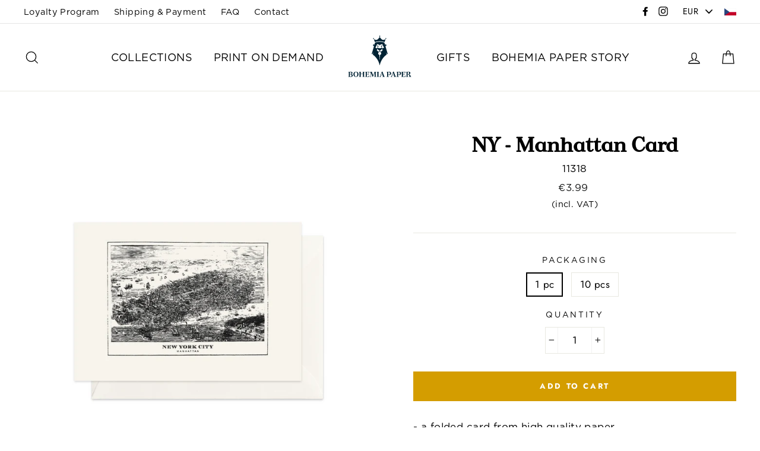

--- FILE ---
content_type: text/html; charset=utf-8
request_url: https://bohemiapaper.com/products/bohemia-paper-ny-manhattan-card-11318
body_size: 24515
content:
<!doctype html>
<html class="no-js" lang="en">
<head>
  <meta charset="utf-8">
  <meta http-equiv="X-UA-Compatible" content="IE=edge,chrome=1">
  <meta name="viewport" content="width=device-width,initial-scale=1">
  <meta name="theme-color" content="#d49d00">
  <link rel="canonical" href="https://bohemiapaper.com/products/bohemia-paper-ny-manhattan-card-11318">
  <meta name="format-detection" content="telephone=no">
  <script src="https://cdnjs.cloudflare.com/ajax/libs/jquery/3.3.1/jquery.min.js"></script>
  <title>NY - Manhattan Card
&ndash; BOHEMIA PAPER (International)
</title><meta name="description" content="- a folded card from high quality paper - colour: chamois,  envelope - engraving - 105 x 148mm / 4,1&quot; x 5,8&quot; - a package of 10 pieces is delivered in a gift box"><meta property="og:site_name" content="BOHEMIA PAPER (International)">
  <meta property="og:url" content="https://bohemiapaper.com/products/bohemia-paper-ny-manhattan-card-11318">
  <meta property="og:title" content="NY - Manhattan Card">
  <meta property="og:type" content="product">
  <meta property="og:description" content="- a folded card from high quality paper - colour: chamois,  envelope - engraving - 105 x 148mm / 4,1&quot; x 5,8&quot; - a package of 10 pieces is delivered in a gift box"><meta property="og:price:amount" content="3.30">
    <meta property="og:price:currency" content="EUR"><meta property="og:image" content="http://bohemiapaper.com/cdn/shop/products/11_318_NY_manhattan_1200x630.png?v=1642860923">
  <meta property="og:image:secure_url" content="https://bohemiapaper.com/cdn/shop/products/11_318_NY_manhattan_1200x630.png?v=1642860923">
  <meta name="twitter:site" content="@">
  <meta name="twitter:card" content="summary_large_image">
  <meta name="twitter:title" content="NY - Manhattan Card">
  <meta name="twitter:description" content="- a folded card from high quality paper - colour: chamois,  envelope - engraving - 105 x 148mm / 4,1&quot; x 5,8&quot; - a package of 10 pieces is delivered in a gift box">


  <style data-shopify>
  @font-face {
  font-family: "Bodoni Moda";
  font-weight: 700;
  font-style: normal;
  src: url("//bohemiapaper.com/cdn/fonts/bodoni_moda/bodonimoda_n7.837502b3cbe406d2c6f311e87870fa9980b0b36a.woff2") format("woff2"),
       url("//bohemiapaper.com/cdn/fonts/bodoni_moda/bodonimoda_n7.c198e1cda930f96f6ae1aa8ef8facc95a64cfd1f.woff") format("woff");
}

  @font-face {
  font-family: Jost;
  font-weight: 400;
  font-style: normal;
  src: url("//bohemiapaper.com/cdn/fonts/jost/jost_n4.d47a1b6347ce4a4c9f437608011273009d91f2b7.woff2") format("woff2"),
       url("//bohemiapaper.com/cdn/fonts/jost/jost_n4.791c46290e672b3f85c3d1c651ef2efa3819eadd.woff") format("woff");
}


  @font-face {
  font-family: Jost;
  font-weight: 700;
  font-style: normal;
  src: url("//bohemiapaper.com/cdn/fonts/jost/jost_n7.921dc18c13fa0b0c94c5e2517ffe06139c3615a3.woff2") format("woff2"),
       url("//bohemiapaper.com/cdn/fonts/jost/jost_n7.cbfc16c98c1e195f46c536e775e4e959c5f2f22b.woff") format("woff");
}

  @font-face {
  font-family: Jost;
  font-weight: 400;
  font-style: italic;
  src: url("//bohemiapaper.com/cdn/fonts/jost/jost_i4.b690098389649750ada222b9763d55796c5283a5.woff2") format("woff2"),
       url("//bohemiapaper.com/cdn/fonts/jost/jost_i4.fd766415a47e50b9e391ae7ec04e2ae25e7e28b0.woff") format("woff");
}

  @font-face {
  font-family: Jost;
  font-weight: 700;
  font-style: italic;
  src: url("//bohemiapaper.com/cdn/fonts/jost/jost_i7.d8201b854e41e19d7ed9b1a31fe4fe71deea6d3f.woff2") format("woff2"),
       url("//bohemiapaper.com/cdn/fonts/jost/jost_i7.eae515c34e26b6c853efddc3fc0c552e0de63757.woff") format("woff");
}

</style>

  <link href="//bohemiapaper.com/cdn/shop/t/2/assets/theme.scss.css?v=78992001694523008781759252102" rel="stylesheet" type="text/css" media="all" />
  <!-- THIS IS CUSTOM CSS - RACOON -->
  <link href="//bohemiapaper.com/cdn/shop/t/2/assets/theme-custom.css?v=42424924441435240741565125750" rel="stylesheet" type="text/css" media="all" />
  <!-- END NEW CODE  -->
  <!-- THIS IS CUSTOM JS - RACOON -->
  <script src="//bohemiapaper.com/cdn/shop/t/2/assets/theme-custom1.js?v=31950199245041346141685354784" type="text/javascript"></script>
  <!-- END NEW CODE  -->
  <style data-shopify>
    .collection-item__title {
      font-size: 20.8px;
    }

    @media screen and (min-width: 769px) {
      .collection-item__title {
        font-size: 26px;
      }
    }
  </style>

  <script>
    document.documentElement.className = document.documentElement.className.replace('no-js', 'js');

    window.theme = window.theme || {};
    theme.strings = {
      addToCart: "Add to cart",
      soldOut: "Sold Out",
      unavailable: "Unavailable",
      stockLabel: "[count] in stock",
      savePrice: "Save [saved_amount]",
      cartSavings: "You're saving [savings]",
      cartEmpty: "Your cart is currently empty.",
      cartTermsConfirmation: "You must agree with the terms and conditions of sales to check out"
    };
    theme.settings = {
      cartType: "page",
      moneyFormat: "\u003cspan class=money\u003e€{{amount}}\u003c\/span\u003e",
      saveType: "dollar",
      recentlyViewedEnabled: false,
      quickView: true,
      themeVersion: "1.4.0"
    };
  </script>

  <script>window.performance && window.performance.mark && window.performance.mark('shopify.content_for_header.start');</script><meta id="shopify-digital-wallet" name="shopify-digital-wallet" content="/8071479343/digital_wallets/dialog">
<link rel="alternate" type="application/json+oembed" href="https://bohemiapaper.com/products/bohemia-paper-ny-manhattan-card-11318.oembed">
<script async="async" src="/checkouts/internal/preloads.js?locale=en-DE"></script>
<script id="shopify-features" type="application/json">{"accessToken":"d2f4ca8de242d1943a99db20c77971d2","betas":["rich-media-storefront-analytics"],"domain":"bohemiapaper.com","predictiveSearch":true,"shopId":8071479343,"locale":"en"}</script>
<script>var Shopify = Shopify || {};
Shopify.shop = "bohemia-paper-international.myshopify.com";
Shopify.locale = "en";
Shopify.currency = {"active":"EUR","rate":"1.0"};
Shopify.country = "DE";
Shopify.theme = {"name":"Impulse","id":21500985391,"schema_name":"Impulse","schema_version":"1.4.0","theme_store_id":null,"role":"main"};
Shopify.theme.handle = "null";
Shopify.theme.style = {"id":null,"handle":null};
Shopify.cdnHost = "bohemiapaper.com/cdn";
Shopify.routes = Shopify.routes || {};
Shopify.routes.root = "/";</script>
<script type="module">!function(o){(o.Shopify=o.Shopify||{}).modules=!0}(window);</script>
<script>!function(o){function n(){var o=[];function n(){o.push(Array.prototype.slice.apply(arguments))}return n.q=o,n}var t=o.Shopify=o.Shopify||{};t.loadFeatures=n(),t.autoloadFeatures=n()}(window);</script>
<script id="shop-js-analytics" type="application/json">{"pageType":"product"}</script>
<script defer="defer" async type="module" src="//bohemiapaper.com/cdn/shopifycloud/shop-js/modules/v2/client.init-shop-cart-sync_BT-GjEfc.en.esm.js"></script>
<script defer="defer" async type="module" src="//bohemiapaper.com/cdn/shopifycloud/shop-js/modules/v2/chunk.common_D58fp_Oc.esm.js"></script>
<script defer="defer" async type="module" src="//bohemiapaper.com/cdn/shopifycloud/shop-js/modules/v2/chunk.modal_xMitdFEc.esm.js"></script>
<script type="module">
  await import("//bohemiapaper.com/cdn/shopifycloud/shop-js/modules/v2/client.init-shop-cart-sync_BT-GjEfc.en.esm.js");
await import("//bohemiapaper.com/cdn/shopifycloud/shop-js/modules/v2/chunk.common_D58fp_Oc.esm.js");
await import("//bohemiapaper.com/cdn/shopifycloud/shop-js/modules/v2/chunk.modal_xMitdFEc.esm.js");

  window.Shopify.SignInWithShop?.initShopCartSync?.({"fedCMEnabled":true,"windoidEnabled":true});

</script>
<script>(function() {
  var isLoaded = false;
  function asyncLoad() {
    if (isLoaded) return;
    isLoaded = true;
    var urls = ["https:\/\/chimpstatic.com\/mcjs-connected\/js\/users\/4ff3bc3e65b148b9baf179a13\/f75eb93a5de8db026f7bbf856.js?shop=bohemia-paper-international.myshopify.com","https:\/\/shopify.covet.pics\/covet-pics-widget-inject.js?shop=bohemia-paper-international.myshopify.com"];
    for (var i = 0; i < urls.length; i++) {
      var s = document.createElement('script');
      s.type = 'text/javascript';
      s.async = true;
      s.src = urls[i];
      var x = document.getElementsByTagName('script')[0];
      x.parentNode.insertBefore(s, x);
    }
  };
  if(window.attachEvent) {
    window.attachEvent('onload', asyncLoad);
  } else {
    window.addEventListener('load', asyncLoad, false);
  }
})();</script>
<script id="__st">var __st={"a":8071479343,"offset":3600,"reqid":"c38fca67-f9b0-44e5-a617-dd46be4d500d-1769465931","pageurl":"bohemiapaper.com\/products\/bohemia-paper-ny-manhattan-card-11318","u":"50cb0bc5377e","p":"product","rtyp":"product","rid":1320331280431};</script>
<script>window.ShopifyPaypalV4VisibilityTracking = true;</script>
<script id="captcha-bootstrap">!function(){'use strict';const t='contact',e='account',n='new_comment',o=[[t,t],['blogs',n],['comments',n],[t,'customer']],c=[[e,'customer_login'],[e,'guest_login'],[e,'recover_customer_password'],[e,'create_customer']],r=t=>t.map((([t,e])=>`form[action*='/${t}']:not([data-nocaptcha='true']) input[name='form_type'][value='${e}']`)).join(','),a=t=>()=>t?[...document.querySelectorAll(t)].map((t=>t.form)):[];function s(){const t=[...o],e=r(t);return a(e)}const i='password',u='form_key',d=['recaptcha-v3-token','g-recaptcha-response','h-captcha-response',i],f=()=>{try{return window.sessionStorage}catch{return}},m='__shopify_v',_=t=>t.elements[u];function p(t,e,n=!1){try{const o=window.sessionStorage,c=JSON.parse(o.getItem(e)),{data:r}=function(t){const{data:e,action:n}=t;return t[m]||n?{data:e,action:n}:{data:t,action:n}}(c);for(const[e,n]of Object.entries(r))t.elements[e]&&(t.elements[e].value=n);n&&o.removeItem(e)}catch(o){console.error('form repopulation failed',{error:o})}}const l='form_type',E='cptcha';function T(t){t.dataset[E]=!0}const w=window,h=w.document,L='Shopify',v='ce_forms',y='captcha';let A=!1;((t,e)=>{const n=(g='f06e6c50-85a8-45c8-87d0-21a2b65856fe',I='https://cdn.shopify.com/shopifycloud/storefront-forms-hcaptcha/ce_storefront_forms_captcha_hcaptcha.v1.5.2.iife.js',D={infoText:'Protected by hCaptcha',privacyText:'Privacy',termsText:'Terms'},(t,e,n)=>{const o=w[L][v],c=o.bindForm;if(c)return c(t,g,e,D).then(n);var r;o.q.push([[t,g,e,D],n]),r=I,A||(h.body.append(Object.assign(h.createElement('script'),{id:'captcha-provider',async:!0,src:r})),A=!0)});var g,I,D;w[L]=w[L]||{},w[L][v]=w[L][v]||{},w[L][v].q=[],w[L][y]=w[L][y]||{},w[L][y].protect=function(t,e){n(t,void 0,e),T(t)},Object.freeze(w[L][y]),function(t,e,n,w,h,L){const[v,y,A,g]=function(t,e,n){const i=e?o:[],u=t?c:[],d=[...i,...u],f=r(d),m=r(i),_=r(d.filter((([t,e])=>n.includes(e))));return[a(f),a(m),a(_),s()]}(w,h,L),I=t=>{const e=t.target;return e instanceof HTMLFormElement?e:e&&e.form},D=t=>v().includes(t);t.addEventListener('submit',(t=>{const e=I(t);if(!e)return;const n=D(e)&&!e.dataset.hcaptchaBound&&!e.dataset.recaptchaBound,o=_(e),c=g().includes(e)&&(!o||!o.value);(n||c)&&t.preventDefault(),c&&!n&&(function(t){try{if(!f())return;!function(t){const e=f();if(!e)return;const n=_(t);if(!n)return;const o=n.value;o&&e.removeItem(o)}(t);const e=Array.from(Array(32),(()=>Math.random().toString(36)[2])).join('');!function(t,e){_(t)||t.append(Object.assign(document.createElement('input'),{type:'hidden',name:u})),t.elements[u].value=e}(t,e),function(t,e){const n=f();if(!n)return;const o=[...t.querySelectorAll(`input[type='${i}']`)].map((({name:t})=>t)),c=[...d,...o],r={};for(const[a,s]of new FormData(t).entries())c.includes(a)||(r[a]=s);n.setItem(e,JSON.stringify({[m]:1,action:t.action,data:r}))}(t,e)}catch(e){console.error('failed to persist form',e)}}(e),e.submit())}));const S=(t,e)=>{t&&!t.dataset[E]&&(n(t,e.some((e=>e===t))),T(t))};for(const o of['focusin','change'])t.addEventListener(o,(t=>{const e=I(t);D(e)&&S(e,y())}));const B=e.get('form_key'),M=e.get(l),P=B&&M;t.addEventListener('DOMContentLoaded',(()=>{const t=y();if(P)for(const e of t)e.elements[l].value===M&&p(e,B);[...new Set([...A(),...v().filter((t=>'true'===t.dataset.shopifyCaptcha))])].forEach((e=>S(e,t)))}))}(h,new URLSearchParams(w.location.search),n,t,e,['guest_login'])})(!0,!0)}();</script>
<script integrity="sha256-4kQ18oKyAcykRKYeNunJcIwy7WH5gtpwJnB7kiuLZ1E=" data-source-attribution="shopify.loadfeatures" defer="defer" src="//bohemiapaper.com/cdn/shopifycloud/storefront/assets/storefront/load_feature-a0a9edcb.js" crossorigin="anonymous"></script>
<script data-source-attribution="shopify.dynamic_checkout.dynamic.init">var Shopify=Shopify||{};Shopify.PaymentButton=Shopify.PaymentButton||{isStorefrontPortableWallets:!0,init:function(){window.Shopify.PaymentButton.init=function(){};var t=document.createElement("script");t.src="https://bohemiapaper.com/cdn/shopifycloud/portable-wallets/latest/portable-wallets.en.js",t.type="module",document.head.appendChild(t)}};
</script>
<script data-source-attribution="shopify.dynamic_checkout.buyer_consent">
  function portableWalletsHideBuyerConsent(e){var t=document.getElementById("shopify-buyer-consent"),n=document.getElementById("shopify-subscription-policy-button");t&&n&&(t.classList.add("hidden"),t.setAttribute("aria-hidden","true"),n.removeEventListener("click",e))}function portableWalletsShowBuyerConsent(e){var t=document.getElementById("shopify-buyer-consent"),n=document.getElementById("shopify-subscription-policy-button");t&&n&&(t.classList.remove("hidden"),t.removeAttribute("aria-hidden"),n.addEventListener("click",e))}window.Shopify?.PaymentButton&&(window.Shopify.PaymentButton.hideBuyerConsent=portableWalletsHideBuyerConsent,window.Shopify.PaymentButton.showBuyerConsent=portableWalletsShowBuyerConsent);
</script>
<script>
  function portableWalletsCleanup(e){e&&e.src&&console.error("Failed to load portable wallets script "+e.src);var t=document.querySelectorAll("shopify-accelerated-checkout .shopify-payment-button__skeleton, shopify-accelerated-checkout-cart .wallet-cart-button__skeleton"),e=document.getElementById("shopify-buyer-consent");for(let e=0;e<t.length;e++)t[e].remove();e&&e.remove()}function portableWalletsNotLoadedAsModule(e){e instanceof ErrorEvent&&"string"==typeof e.message&&e.message.includes("import.meta")&&"string"==typeof e.filename&&e.filename.includes("portable-wallets")&&(window.removeEventListener("error",portableWalletsNotLoadedAsModule),window.Shopify.PaymentButton.failedToLoad=e,"loading"===document.readyState?document.addEventListener("DOMContentLoaded",window.Shopify.PaymentButton.init):window.Shopify.PaymentButton.init())}window.addEventListener("error",portableWalletsNotLoadedAsModule);
</script>

<script type="module" src="https://bohemiapaper.com/cdn/shopifycloud/portable-wallets/latest/portable-wallets.en.js" onError="portableWalletsCleanup(this)" crossorigin="anonymous"></script>
<script nomodule>
  document.addEventListener("DOMContentLoaded", portableWalletsCleanup);
</script>

<link id="shopify-accelerated-checkout-styles" rel="stylesheet" media="screen" href="https://bohemiapaper.com/cdn/shopifycloud/portable-wallets/latest/accelerated-checkout-backwards-compat.css" crossorigin="anonymous">
<style id="shopify-accelerated-checkout-cart">
        #shopify-buyer-consent {
  margin-top: 1em;
  display: inline-block;
  width: 100%;
}

#shopify-buyer-consent.hidden {
  display: none;
}

#shopify-subscription-policy-button {
  background: none;
  border: none;
  padding: 0;
  text-decoration: underline;
  font-size: inherit;
  cursor: pointer;
}

#shopify-subscription-policy-button::before {
  box-shadow: none;
}

      </style>

<script>window.performance && window.performance.mark && window.performance.mark('shopify.content_for_header.end');</script>
  <!--[if lt IE 9]>
<script src="//cdnjs.cloudflare.com/ajax/libs/html5shiv/3.7.2/html5shiv.min.js" type="text/javascript"></script>
<![endif]-->
<!--[if (lte IE 9) ]><script src="//bohemiapaper.com/cdn/shop/t/2/assets/match-media.min.js?v=159635276924582161481557138584" type="text/javascript"></script><![endif]-->


  
  <script src="//bohemiapaper.com/cdn/shop/t/2/assets/vendor.js" defer="defer"></script>



  
    <script src="/services/javascripts/currencies.js" defer="defer"></script>
    
  <script src="//bohemiapaper.com/cdn/shop/t/2/assets/jquery.currencies.min.js" defer="defer"></script>


  

  
  <script src="//bohemiapaper.com/cdn/shop/t/2/assets/theme.js?v=160067744901837986771557138605" defer="defer"></script>


<!-- Hotjar Tracking Code for https://www.bohemiapaper.com -->
<script>
    (function(h,o,t,j,a,r){
        h.hj=h.hj||function(){(h.hj.q=h.hj.q||[]).push(arguments)};
        h._hjSettings={hjid:1451704,hjsv:6};
        a=o.getElementsByTagName('head')[0];
        r=o.createElement('script');r.async=1;
        r.src=t+h._hjSettings.hjid+j+h._hjSettings.hjsv;
        a.appendChild(r);
    })(window,document,'https://static.hotjar.com/c/hotjar-','.js?sv=');
</script>
<link href="https://monorail-edge.shopifysvc.com" rel="dns-prefetch">
<script>(function(){if ("sendBeacon" in navigator && "performance" in window) {try {var session_token_from_headers = performance.getEntriesByType('navigation')[0].serverTiming.find(x => x.name == '_s').description;} catch {var session_token_from_headers = undefined;}var session_cookie_matches = document.cookie.match(/_shopify_s=([^;]*)/);var session_token_from_cookie = session_cookie_matches && session_cookie_matches.length === 2 ? session_cookie_matches[1] : "";var session_token = session_token_from_headers || session_token_from_cookie || "";function handle_abandonment_event(e) {var entries = performance.getEntries().filter(function(entry) {return /monorail-edge.shopifysvc.com/.test(entry.name);});if (!window.abandonment_tracked && entries.length === 0) {window.abandonment_tracked = true;var currentMs = Date.now();var navigation_start = performance.timing.navigationStart;var payload = {shop_id: 8071479343,url: window.location.href,navigation_start,duration: currentMs - navigation_start,session_token,page_type: "product"};window.navigator.sendBeacon("https://monorail-edge.shopifysvc.com/v1/produce", JSON.stringify({schema_id: "online_store_buyer_site_abandonment/1.1",payload: payload,metadata: {event_created_at_ms: currentMs,event_sent_at_ms: currentMs}}));}}window.addEventListener('pagehide', handle_abandonment_event);}}());</script>
<script id="web-pixels-manager-setup">(function e(e,d,r,n,o){if(void 0===o&&(o={}),!Boolean(null===(a=null===(i=window.Shopify)||void 0===i?void 0:i.analytics)||void 0===a?void 0:a.replayQueue)){var i,a;window.Shopify=window.Shopify||{};var t=window.Shopify;t.analytics=t.analytics||{};var s=t.analytics;s.replayQueue=[],s.publish=function(e,d,r){return s.replayQueue.push([e,d,r]),!0};try{self.performance.mark("wpm:start")}catch(e){}var l=function(){var e={modern:/Edge?\/(1{2}[4-9]|1[2-9]\d|[2-9]\d{2}|\d{4,})\.\d+(\.\d+|)|Firefox\/(1{2}[4-9]|1[2-9]\d|[2-9]\d{2}|\d{4,})\.\d+(\.\d+|)|Chrom(ium|e)\/(9{2}|\d{3,})\.\d+(\.\d+|)|(Maci|X1{2}).+ Version\/(15\.\d+|(1[6-9]|[2-9]\d|\d{3,})\.\d+)([,.]\d+|)( \(\w+\)|)( Mobile\/\w+|) Safari\/|Chrome.+OPR\/(9{2}|\d{3,})\.\d+\.\d+|(CPU[ +]OS|iPhone[ +]OS|CPU[ +]iPhone|CPU IPhone OS|CPU iPad OS)[ +]+(15[._]\d+|(1[6-9]|[2-9]\d|\d{3,})[._]\d+)([._]\d+|)|Android:?[ /-](13[3-9]|1[4-9]\d|[2-9]\d{2}|\d{4,})(\.\d+|)(\.\d+|)|Android.+Firefox\/(13[5-9]|1[4-9]\d|[2-9]\d{2}|\d{4,})\.\d+(\.\d+|)|Android.+Chrom(ium|e)\/(13[3-9]|1[4-9]\d|[2-9]\d{2}|\d{4,})\.\d+(\.\d+|)|SamsungBrowser\/([2-9]\d|\d{3,})\.\d+/,legacy:/Edge?\/(1[6-9]|[2-9]\d|\d{3,})\.\d+(\.\d+|)|Firefox\/(5[4-9]|[6-9]\d|\d{3,})\.\d+(\.\d+|)|Chrom(ium|e)\/(5[1-9]|[6-9]\d|\d{3,})\.\d+(\.\d+|)([\d.]+$|.*Safari\/(?![\d.]+ Edge\/[\d.]+$))|(Maci|X1{2}).+ Version\/(10\.\d+|(1[1-9]|[2-9]\d|\d{3,})\.\d+)([,.]\d+|)( \(\w+\)|)( Mobile\/\w+|) Safari\/|Chrome.+OPR\/(3[89]|[4-9]\d|\d{3,})\.\d+\.\d+|(CPU[ +]OS|iPhone[ +]OS|CPU[ +]iPhone|CPU IPhone OS|CPU iPad OS)[ +]+(10[._]\d+|(1[1-9]|[2-9]\d|\d{3,})[._]\d+)([._]\d+|)|Android:?[ /-](13[3-9]|1[4-9]\d|[2-9]\d{2}|\d{4,})(\.\d+|)(\.\d+|)|Mobile Safari.+OPR\/([89]\d|\d{3,})\.\d+\.\d+|Android.+Firefox\/(13[5-9]|1[4-9]\d|[2-9]\d{2}|\d{4,})\.\d+(\.\d+|)|Android.+Chrom(ium|e)\/(13[3-9]|1[4-9]\d|[2-9]\d{2}|\d{4,})\.\d+(\.\d+|)|Android.+(UC? ?Browser|UCWEB|U3)[ /]?(15\.([5-9]|\d{2,})|(1[6-9]|[2-9]\d|\d{3,})\.\d+)\.\d+|SamsungBrowser\/(5\.\d+|([6-9]|\d{2,})\.\d+)|Android.+MQ{2}Browser\/(14(\.(9|\d{2,})|)|(1[5-9]|[2-9]\d|\d{3,})(\.\d+|))(\.\d+|)|K[Aa][Ii]OS\/(3\.\d+|([4-9]|\d{2,})\.\d+)(\.\d+|)/},d=e.modern,r=e.legacy,n=navigator.userAgent;return n.match(d)?"modern":n.match(r)?"legacy":"unknown"}(),u="modern"===l?"modern":"legacy",c=(null!=n?n:{modern:"",legacy:""})[u],f=function(e){return[e.baseUrl,"/wpm","/b",e.hashVersion,"modern"===e.buildTarget?"m":"l",".js"].join("")}({baseUrl:d,hashVersion:r,buildTarget:u}),m=function(e){var d=e.version,r=e.bundleTarget,n=e.surface,o=e.pageUrl,i=e.monorailEndpoint;return{emit:function(e){var a=e.status,t=e.errorMsg,s=(new Date).getTime(),l=JSON.stringify({metadata:{event_sent_at_ms:s},events:[{schema_id:"web_pixels_manager_load/3.1",payload:{version:d,bundle_target:r,page_url:o,status:a,surface:n,error_msg:t},metadata:{event_created_at_ms:s}}]});if(!i)return console&&console.warn&&console.warn("[Web Pixels Manager] No Monorail endpoint provided, skipping logging."),!1;try{return self.navigator.sendBeacon.bind(self.navigator)(i,l)}catch(e){}var u=new XMLHttpRequest;try{return u.open("POST",i,!0),u.setRequestHeader("Content-Type","text/plain"),u.send(l),!0}catch(e){return console&&console.warn&&console.warn("[Web Pixels Manager] Got an unhandled error while logging to Monorail."),!1}}}}({version:r,bundleTarget:l,surface:e.surface,pageUrl:self.location.href,monorailEndpoint:e.monorailEndpoint});try{o.browserTarget=l,function(e){var d=e.src,r=e.async,n=void 0===r||r,o=e.onload,i=e.onerror,a=e.sri,t=e.scriptDataAttributes,s=void 0===t?{}:t,l=document.createElement("script"),u=document.querySelector("head"),c=document.querySelector("body");if(l.async=n,l.src=d,a&&(l.integrity=a,l.crossOrigin="anonymous"),s)for(var f in s)if(Object.prototype.hasOwnProperty.call(s,f))try{l.dataset[f]=s[f]}catch(e){}if(o&&l.addEventListener("load",o),i&&l.addEventListener("error",i),u)u.appendChild(l);else{if(!c)throw new Error("Did not find a head or body element to append the script");c.appendChild(l)}}({src:f,async:!0,onload:function(){if(!function(){var e,d;return Boolean(null===(d=null===(e=window.Shopify)||void 0===e?void 0:e.analytics)||void 0===d?void 0:d.initialized)}()){var d=window.webPixelsManager.init(e)||void 0;if(d){var r=window.Shopify.analytics;r.replayQueue.forEach((function(e){var r=e[0],n=e[1],o=e[2];d.publishCustomEvent(r,n,o)})),r.replayQueue=[],r.publish=d.publishCustomEvent,r.visitor=d.visitor,r.initialized=!0}}},onerror:function(){return m.emit({status:"failed",errorMsg:"".concat(f," has failed to load")})},sri:function(e){var d=/^sha384-[A-Za-z0-9+/=]+$/;return"string"==typeof e&&d.test(e)}(c)?c:"",scriptDataAttributes:o}),m.emit({status:"loading"})}catch(e){m.emit({status:"failed",errorMsg:(null==e?void 0:e.message)||"Unknown error"})}}})({shopId: 8071479343,storefrontBaseUrl: "https://bohemiapaper.com",extensionsBaseUrl: "https://extensions.shopifycdn.com/cdn/shopifycloud/web-pixels-manager",monorailEndpoint: "https://monorail-edge.shopifysvc.com/unstable/produce_batch",surface: "storefront-renderer",enabledBetaFlags: ["2dca8a86"],webPixelsConfigList: [{"id":"158105943","eventPayloadVersion":"v1","runtimeContext":"LAX","scriptVersion":"1","type":"CUSTOM","privacyPurposes":["MARKETING"],"name":"Meta pixel (migrated)"},{"id":"shopify-app-pixel","configuration":"{}","eventPayloadVersion":"v1","runtimeContext":"STRICT","scriptVersion":"0450","apiClientId":"shopify-pixel","type":"APP","privacyPurposes":["ANALYTICS","MARKETING"]},{"id":"shopify-custom-pixel","eventPayloadVersion":"v1","runtimeContext":"LAX","scriptVersion":"0450","apiClientId":"shopify-pixel","type":"CUSTOM","privacyPurposes":["ANALYTICS","MARKETING"]}],isMerchantRequest: false,initData: {"shop":{"name":"BOHEMIA PAPER (International)","paymentSettings":{"currencyCode":"EUR"},"myshopifyDomain":"bohemia-paper-international.myshopify.com","countryCode":"CZ","storefrontUrl":"https:\/\/bohemiapaper.com"},"customer":null,"cart":null,"checkout":null,"productVariants":[{"price":{"amount":3.3,"currencyCode":"EUR"},"product":{"title":"NY - Manhattan Card","vendor":"Bohemia Paper","id":"1320331280431","untranslatedTitle":"NY - Manhattan Card","url":"\/products\/bohemia-paper-ny-manhattan-card-11318","type":"Card"},"id":"40021360148545","image":{"src":"\/\/bohemiapaper.com\/cdn\/shop\/products\/11_318_NY_manhattan.png?v=1642860923"},"sku":"11318","title":"1 pc","untranslatedTitle":"1 pc"},{"price":{"amount":29.72,"currencyCode":"EUR"},"product":{"title":"NY - Manhattan Card","vendor":"Bohemia Paper","id":"1320331280431","untranslatedTitle":"NY - Manhattan Card","url":"\/products\/bohemia-paper-ny-manhattan-card-11318","type":"Card"},"id":"40047878996033","image":{"src":"\/\/bohemiapaper.com\/cdn\/shop\/products\/11_318_NY_manhattan.png?v=1642860923"},"sku":"11318-10ks","title":"10 pcs","untranslatedTitle":"10 pcs"}],"purchasingCompany":null},},"https://bohemiapaper.com/cdn","fcfee988w5aeb613cpc8e4bc33m6693e112",{"modern":"","legacy":""},{"shopId":"8071479343","storefrontBaseUrl":"https:\/\/bohemiapaper.com","extensionBaseUrl":"https:\/\/extensions.shopifycdn.com\/cdn\/shopifycloud\/web-pixels-manager","surface":"storefront-renderer","enabledBetaFlags":"[\"2dca8a86\"]","isMerchantRequest":"false","hashVersion":"fcfee988w5aeb613cpc8e4bc33m6693e112","publish":"custom","events":"[[\"page_viewed\",{}],[\"product_viewed\",{\"productVariant\":{\"price\":{\"amount\":3.3,\"currencyCode\":\"EUR\"},\"product\":{\"title\":\"NY - Manhattan Card\",\"vendor\":\"Bohemia Paper\",\"id\":\"1320331280431\",\"untranslatedTitle\":\"NY - Manhattan Card\",\"url\":\"\/products\/bohemia-paper-ny-manhattan-card-11318\",\"type\":\"Card\"},\"id\":\"40021360148545\",\"image\":{\"src\":\"\/\/bohemiapaper.com\/cdn\/shop\/products\/11_318_NY_manhattan.png?v=1642860923\"},\"sku\":\"11318\",\"title\":\"1 pc\",\"untranslatedTitle\":\"1 pc\"}}]]"});</script><script>
  window.ShopifyAnalytics = window.ShopifyAnalytics || {};
  window.ShopifyAnalytics.meta = window.ShopifyAnalytics.meta || {};
  window.ShopifyAnalytics.meta.currency = 'EUR';
  var meta = {"product":{"id":1320331280431,"gid":"gid:\/\/shopify\/Product\/1320331280431","vendor":"Bohemia Paper","type":"Card","handle":"bohemia-paper-ny-manhattan-card-11318","variants":[{"id":40021360148545,"price":330,"name":"NY - Manhattan Card - 1 pc","public_title":"1 pc","sku":"11318"},{"id":40047878996033,"price":2972,"name":"NY - Manhattan Card - 10 pcs","public_title":"10 pcs","sku":"11318-10ks"}],"remote":false},"page":{"pageType":"product","resourceType":"product","resourceId":1320331280431,"requestId":"c38fca67-f9b0-44e5-a617-dd46be4d500d-1769465931"}};
  for (var attr in meta) {
    window.ShopifyAnalytics.meta[attr] = meta[attr];
  }
</script>
<script class="analytics">
  (function () {
    var customDocumentWrite = function(content) {
      var jquery = null;

      if (window.jQuery) {
        jquery = window.jQuery;
      } else if (window.Checkout && window.Checkout.$) {
        jquery = window.Checkout.$;
      }

      if (jquery) {
        jquery('body').append(content);
      }
    };

    var hasLoggedConversion = function(token) {
      if (token) {
        return document.cookie.indexOf('loggedConversion=' + token) !== -1;
      }
      return false;
    }

    var setCookieIfConversion = function(token) {
      if (token) {
        var twoMonthsFromNow = new Date(Date.now());
        twoMonthsFromNow.setMonth(twoMonthsFromNow.getMonth() + 2);

        document.cookie = 'loggedConversion=' + token + '; expires=' + twoMonthsFromNow;
      }
    }

    var trekkie = window.ShopifyAnalytics.lib = window.trekkie = window.trekkie || [];
    if (trekkie.integrations) {
      return;
    }
    trekkie.methods = [
      'identify',
      'page',
      'ready',
      'track',
      'trackForm',
      'trackLink'
    ];
    trekkie.factory = function(method) {
      return function() {
        var args = Array.prototype.slice.call(arguments);
        args.unshift(method);
        trekkie.push(args);
        return trekkie;
      };
    };
    for (var i = 0; i < trekkie.methods.length; i++) {
      var key = trekkie.methods[i];
      trekkie[key] = trekkie.factory(key);
    }
    trekkie.load = function(config) {
      trekkie.config = config || {};
      trekkie.config.initialDocumentCookie = document.cookie;
      var first = document.getElementsByTagName('script')[0];
      var script = document.createElement('script');
      script.type = 'text/javascript';
      script.onerror = function(e) {
        var scriptFallback = document.createElement('script');
        scriptFallback.type = 'text/javascript';
        scriptFallback.onerror = function(error) {
                var Monorail = {
      produce: function produce(monorailDomain, schemaId, payload) {
        var currentMs = new Date().getTime();
        var event = {
          schema_id: schemaId,
          payload: payload,
          metadata: {
            event_created_at_ms: currentMs,
            event_sent_at_ms: currentMs
          }
        };
        return Monorail.sendRequest("https://" + monorailDomain + "/v1/produce", JSON.stringify(event));
      },
      sendRequest: function sendRequest(endpointUrl, payload) {
        // Try the sendBeacon API
        if (window && window.navigator && typeof window.navigator.sendBeacon === 'function' && typeof window.Blob === 'function' && !Monorail.isIos12()) {
          var blobData = new window.Blob([payload], {
            type: 'text/plain'
          });

          if (window.navigator.sendBeacon(endpointUrl, blobData)) {
            return true;
          } // sendBeacon was not successful

        } // XHR beacon

        var xhr = new XMLHttpRequest();

        try {
          xhr.open('POST', endpointUrl);
          xhr.setRequestHeader('Content-Type', 'text/plain');
          xhr.send(payload);
        } catch (e) {
          console.log(e);
        }

        return false;
      },
      isIos12: function isIos12() {
        return window.navigator.userAgent.lastIndexOf('iPhone; CPU iPhone OS 12_') !== -1 || window.navigator.userAgent.lastIndexOf('iPad; CPU OS 12_') !== -1;
      }
    };
    Monorail.produce('monorail-edge.shopifysvc.com',
      'trekkie_storefront_load_errors/1.1',
      {shop_id: 8071479343,
      theme_id: 21500985391,
      app_name: "storefront",
      context_url: window.location.href,
      source_url: "//bohemiapaper.com/cdn/s/trekkie.storefront.a804e9514e4efded663580eddd6991fcc12b5451.min.js"});

        };
        scriptFallback.async = true;
        scriptFallback.src = '//bohemiapaper.com/cdn/s/trekkie.storefront.a804e9514e4efded663580eddd6991fcc12b5451.min.js';
        first.parentNode.insertBefore(scriptFallback, first);
      };
      script.async = true;
      script.src = '//bohemiapaper.com/cdn/s/trekkie.storefront.a804e9514e4efded663580eddd6991fcc12b5451.min.js';
      first.parentNode.insertBefore(script, first);
    };
    trekkie.load(
      {"Trekkie":{"appName":"storefront","development":false,"defaultAttributes":{"shopId":8071479343,"isMerchantRequest":null,"themeId":21500985391,"themeCityHash":"12055183257489855101","contentLanguage":"en","currency":"EUR","eventMetadataId":"90168a6f-6c3f-4eb1-8f30-8ae5f949f784"},"isServerSideCookieWritingEnabled":true,"monorailRegion":"shop_domain","enabledBetaFlags":["65f19447"]},"Session Attribution":{},"S2S":{"facebookCapiEnabled":false,"source":"trekkie-storefront-renderer","apiClientId":580111}}
    );

    var loaded = false;
    trekkie.ready(function() {
      if (loaded) return;
      loaded = true;

      window.ShopifyAnalytics.lib = window.trekkie;

      var originalDocumentWrite = document.write;
      document.write = customDocumentWrite;
      try { window.ShopifyAnalytics.merchantGoogleAnalytics.call(this); } catch(error) {};
      document.write = originalDocumentWrite;

      window.ShopifyAnalytics.lib.page(null,{"pageType":"product","resourceType":"product","resourceId":1320331280431,"requestId":"c38fca67-f9b0-44e5-a617-dd46be4d500d-1769465931","shopifyEmitted":true});

      var match = window.location.pathname.match(/checkouts\/(.+)\/(thank_you|post_purchase)/)
      var token = match? match[1]: undefined;
      if (!hasLoggedConversion(token)) {
        setCookieIfConversion(token);
        window.ShopifyAnalytics.lib.track("Viewed Product",{"currency":"EUR","variantId":40021360148545,"productId":1320331280431,"productGid":"gid:\/\/shopify\/Product\/1320331280431","name":"NY - Manhattan Card - 1 pc","price":"3.30","sku":"11318","brand":"Bohemia Paper","variant":"1 pc","category":"Card","nonInteraction":true,"remote":false},undefined,undefined,{"shopifyEmitted":true});
      window.ShopifyAnalytics.lib.track("monorail:\/\/trekkie_storefront_viewed_product\/1.1",{"currency":"EUR","variantId":40021360148545,"productId":1320331280431,"productGid":"gid:\/\/shopify\/Product\/1320331280431","name":"NY - Manhattan Card - 1 pc","price":"3.30","sku":"11318","brand":"Bohemia Paper","variant":"1 pc","category":"Card","nonInteraction":true,"remote":false,"referer":"https:\/\/bohemiapaper.com\/products\/bohemia-paper-ny-manhattan-card-11318"});
      }
    });


        var eventsListenerScript = document.createElement('script');
        eventsListenerScript.async = true;
        eventsListenerScript.src = "//bohemiapaper.com/cdn/shopifycloud/storefront/assets/shop_events_listener-3da45d37.js";
        document.getElementsByTagName('head')[0].appendChild(eventsListenerScript);

})();</script>
  <script>
  if (!window.ga || (window.ga && typeof window.ga !== 'function')) {
    window.ga = function ga() {
      (window.ga.q = window.ga.q || []).push(arguments);
      if (window.Shopify && window.Shopify.analytics && typeof window.Shopify.analytics.publish === 'function') {
        window.Shopify.analytics.publish("ga_stub_called", {}, {sendTo: "google_osp_migration"});
      }
      console.error("Shopify's Google Analytics stub called with:", Array.from(arguments), "\nSee https://help.shopify.com/manual/promoting-marketing/pixels/pixel-migration#google for more information.");
    };
    if (window.Shopify && window.Shopify.analytics && typeof window.Shopify.analytics.publish === 'function') {
      window.Shopify.analytics.publish("ga_stub_initialized", {}, {sendTo: "google_osp_migration"});
    }
  }
</script>
<script
  defer
  src="https://bohemiapaper.com/cdn/shopifycloud/perf-kit/shopify-perf-kit-3.0.4.min.js"
  data-application="storefront-renderer"
  data-shop-id="8071479343"
  data-render-region="gcp-us-east1"
  data-page-type="product"
  data-theme-instance-id="21500985391"
  data-theme-name="Impulse"
  data-theme-version="1.4.0"
  data-monorail-region="shop_domain"
  data-resource-timing-sampling-rate="10"
  data-shs="true"
  data-shs-beacon="true"
  data-shs-export-with-fetch="true"
  data-shs-logs-sample-rate="1"
  data-shs-beacon-endpoint="https://bohemiapaper.com/api/collect"
></script>
</head>

<body class="template-product currencies-enabled" data-transitions="false">

  
  

  <a class="in-page-link visually-hidden skip-link" href="#MainContent">Skip to content</a>

  <div id="PageContainer" class="page-container">
    <div class="transition-body">

    <div id="shopify-section-header" class="shopify-section">




<div id="NavDrawer" class="drawer drawer--left">
  <div class="drawer__fixed-header drawer__fixed-header--full">
    <div class="drawer__header drawer__header--full appear-animation appear-delay-1">
      <div class="h2 drawer__title" style="width:30%">
        
  <span
    class="currency-picker__wrapper currency-picker--drawer">
    <label for="CurrencyPicker-drawer" class="visually-hidden">Pick a currency</label>
    <select class="currency-input" id="CurrencyPicker-drawer" name="currencies"><option value="EUR" selected="selected">EUR</option>
    
      
      <option value="USD">USD</option>
      
    
      
      <option value="GBP">GBP</option>
      
    
      
      <option value="CHF">CHF</option>
      
    
      
      <option value="JPY">JPY</option>
      
    
      
      <option value="KRW">KRW</option>
      
    
      
      <option value="CAD">CAD</option>
      
    
      
      <option value="AUD">AUD</option>
      
    
    </select>
  </span>


      </div>
      <div class="h2 drawer__title">
        <a href="https://bohemiapaper.cz">          
        <img
          style="width:30px"
          src="//bohemiapaper.com/cdn/shop/t/2/assets/cz_flag2.svg?v=163193685002328120101566415341"
          alt="bohemiapaper.cz">
                </a>
      </div>
      <div class="drawer__close">
        <button type="button" class="drawer__close-button js-drawer-close">
          <svg aria-hidden="true" focusable="false" role="presentation" class="icon icon-close" viewBox="0 0 64 64"><path d="M19 17.61l27.12 27.13m0-27.12L19 44.74"/></svg>

          <span class="icon__fallback-text">Close menu</span>
        </button>
      </div>
    </div>
  </div>
  <div class="drawer__inner">

    <ul class="mobile-nav" role="navigation" aria-label="Primary">
      


        <li class="mobile-nav__item appear-animation appear-delay-2">
          
            <div class="mobile-nav__has-sublist">
              
                <a href="/collections/collections"
                  class="mobile-nav__link mobile-nav__link--top-level"
                  id="Label-collections-collections1"
                  >
                  COLLECTIONS
                </a>
                <div class="mobile-nav__toggle">
                  <button type="button"
                    aria-controls="Linklist-collections-collections1"
                    
                    class="collapsible-trigger collapsible--auto-height ">
                    <span class="collapsible-trigger__icon collapsible-trigger__icon--open" role="presentation">
  <svg aria-hidden="true" focusable="false" role="presentation" class="icon icon--wide icon-chevron-down" viewBox="0 0 28 16"><path d="M1.57 1.59l12.76 12.77L27.1 1.59" stroke-width="2" stroke="#000" fill="none" fill-rule="evenodd"/></svg>

</span>

                  </button>
                </div>
              
            </div>
          

          
            <div id="Linklist-collections-collections1"
              class="mobile-nav__sublist collapsible-content collapsible-content--all "
              aria-labelledby="Label-collections-collections1"
              >
              <div class="collapsible-content__inner">
                <ul class="mobile-nav__sublist">
                  


                    <li class="mobile-nav__item">
                      <div class="mobile-nav__child-item">
                        
                          <a href="/collections/type"
                            class="mobile-nav__link"
                            id="Sublabel-collections-type1"
                            >
                            TYPE
                          </a>
                        
                        
                          <button type="button"
                            aria-controls="Sublinklist-collections-collections1-collections-type1"
                            class="collapsible-trigger ">
                            <span class="collapsible-trigger__icon collapsible-trigger__icon--circle collapsible-trigger__icon--open" role="presentation">
  <svg aria-hidden="true" focusable="false" role="presentation" class="icon icon--wide icon-chevron-down" viewBox="0 0 28 16"><path d="M1.57 1.59l12.76 12.77L27.1 1.59" stroke-width="2" stroke="#000" fill="none" fill-rule="evenodd"/></svg>

</span>

                          </button>
                        
                      </div>

                      
                        <div
                          id="Sublinklist-collections-collections1-collections-type1"
                          aria-labelledby="Sublabel-collections-type1"
                          class="mobile-nav__sublist collapsible-content collapsible-content--all "
                          >
                          <div class="collapsible-content__inner">
                            <ul class="mobile-nav__grandchildlist">
                              
                                <li class="mobile-nav__item">
                                  <a href="/collections/greeting-cards" class="mobile-nav__link" >
                                    Greeting Cards
                                  </a>
                                </li>
                              
                                <li class="mobile-nav__item">
                                  <a href="/collections/cards" class="mobile-nav__link" >
                                    Cards
                                  </a>
                                </li>
                              
                                <li class="mobile-nav__item">
                                  <a href="/collections/gift-enclosure-cards" class="mobile-nav__link" >
                                    Gift Enclosure Cards
                                  </a>
                                </li>
                              
                                <li class="mobile-nav__item">
                                  <a href="/collections/gift-envelopes" class="mobile-nav__link" >
                                    Gift Envelopes
                                  </a>
                                </li>
                              
                                <li class="mobile-nav__item">
                                  <a href="/collections/correspondence-sets" class="mobile-nav__link" >
                                    Correspondence Sets
                                  </a>
                                </li>
                              
                                <li class="mobile-nav__item">
                                  <a href="/collections/photo-cards" class="mobile-nav__link" >
                                    Photo Cards
                                  </a>
                                </li>
                              
                                <li class="mobile-nav__item">
                                  <a href="/collections/invitations-cards-menu-and-table-cards" class="mobile-nav__link" >
                                    Invitation Cards, Menu & Table Cards
                                  </a>
                                </li>
                              
                                <li class="mobile-nav__item">
                                  <a href="/collections/bookmarks" class="mobile-nav__link" >
                                    Bookmarks
                                  </a>
                                </li>
                              
                                <li class="mobile-nav__item">
                                  <a href="/collections/papers-envelopes" class="mobile-nav__link" >
                                    Papers & Envelopes
                                  </a>
                                </li>
                              
                            </ul>
                          </div>
                        </div>
                      
                    </li>
                  


                    <li class="mobile-nav__item">
                      <div class="mobile-nav__child-item">
                        
                          <a href="/collections/wedding-events"
                            class="mobile-nav__link"
                            id="Sublabel-collections-wedding-events2"
                            >
                            WEDDINGS &amp; EVENTS
                          </a>
                        
                        
                          <button type="button"
                            aria-controls="Sublinklist-collections-collections1-collections-wedding-events2"
                            class="collapsible-trigger ">
                            <span class="collapsible-trigger__icon collapsible-trigger__icon--circle collapsible-trigger__icon--open" role="presentation">
  <svg aria-hidden="true" focusable="false" role="presentation" class="icon icon--wide icon-chevron-down" viewBox="0 0 28 16"><path d="M1.57 1.59l12.76 12.77L27.1 1.59" stroke-width="2" stroke="#000" fill="none" fill-rule="evenodd"/></svg>

</span>

                          </button>
                        
                      </div>

                      
                        <div
                          id="Sublinklist-collections-collections1-collections-wedding-events2"
                          aria-labelledby="Sublabel-collections-wedding-events2"
                          class="mobile-nav__sublist collapsible-content collapsible-content--all "
                          >
                          <div class="collapsible-content__inner">
                            <ul class="mobile-nav__grandchildlist">
                              
                                <li class="mobile-nav__item">
                                  <a href="/collections/wedding" class="mobile-nav__link" >
                                    Wedding
                                  </a>
                                </li>
                              
                                <li class="mobile-nav__item">
                                  <a href="/collections/baby" class="mobile-nav__link" >
                                    Baby
                                  </a>
                                </li>
                              
                                <li class="mobile-nav__item">
                                  <a href="/collections/graduation" class="mobile-nav__link" >
                                    Graduation
                                  </a>
                                </li>
                              
                                <li class="mobile-nav__item">
                                  <a href="/collections/birthday" class="mobile-nav__link" >
                                    Birthday
                                  </a>
                                </li>
                              
                                <li class="mobile-nav__item">
                                  <a href="/collections/condolences" class="mobile-nav__link" >
                                    Condolences
                                  </a>
                                </li>
                              
                            </ul>
                          </div>
                        </div>
                      
                    </li>
                  


                    <li class="mobile-nav__item">
                      <div class="mobile-nav__child-item">
                        
                          <a href="/collections/season"
                            class="mobile-nav__link"
                            id="Sublabel-collections-season3"
                            >
                            SEASON
                          </a>
                        
                        
                          <button type="button"
                            aria-controls="Sublinklist-collections-collections1-collections-season3"
                            class="collapsible-trigger ">
                            <span class="collapsible-trigger__icon collapsible-trigger__icon--circle collapsible-trigger__icon--open" role="presentation">
  <svg aria-hidden="true" focusable="false" role="presentation" class="icon icon--wide icon-chevron-down" viewBox="0 0 28 16"><path d="M1.57 1.59l12.76 12.77L27.1 1.59" stroke-width="2" stroke="#000" fill="none" fill-rule="evenodd"/></svg>

</span>

                          </button>
                        
                      </div>

                      
                        <div
                          id="Sublinklist-collections-collections1-collections-season3"
                          aria-labelledby="Sublabel-collections-season3"
                          class="mobile-nav__sublist collapsible-content collapsible-content--all "
                          >
                          <div class="collapsible-content__inner">
                            <ul class="mobile-nav__grandchildlist">
                              
                                <li class="mobile-nav__item">
                                  <a href="/collections/valentines-day" class="mobile-nav__link" >
                                    Valentine's Day
                                  </a>
                                </li>
                              
                                <li class="mobile-nav__item">
                                  <a href="/collections/christmas-new-year" class="mobile-nav__link" >
                                    Christmas & New Year
                                  </a>
                                </li>
                              
                                <li class="mobile-nav__item">
                                  <a href="/collections/easter" class="mobile-nav__link" >
                                    Easter
                                  </a>
                                </li>
                              
                                <li class="mobile-nav__item">
                                  <a href="/collections/four-seasons" class="mobile-nav__link" >
                                    Four Seasons
                                  </a>
                                </li>
                              
                            </ul>
                          </div>
                        </div>
                      
                    </li>
                  


                    <li class="mobile-nav__item">
                      <div class="mobile-nav__child-item">
                        
                          <a href="/collections/gift-stationery"
                            class="mobile-nav__link"
                            id="Sublabel-collections-gift-stationery4"
                            >
                            GIFT STATIONERY
                          </a>
                        
                        
                          <button type="button"
                            aria-controls="Sublinklist-collections-collections1-collections-gift-stationery4"
                            class="collapsible-trigger ">
                            <span class="collapsible-trigger__icon collapsible-trigger__icon--circle collapsible-trigger__icon--open" role="presentation">
  <svg aria-hidden="true" focusable="false" role="presentation" class="icon icon--wide icon-chevron-down" viewBox="0 0 28 16"><path d="M1.57 1.59l12.76 12.77L27.1 1.59" stroke-width="2" stroke="#000" fill="none" fill-rule="evenodd"/></svg>

</span>

                          </button>
                        
                      </div>

                      
                        <div
                          id="Sublinklist-collections-collections1-collections-gift-stationery4"
                          aria-labelledby="Sublabel-collections-gift-stationery4"
                          class="mobile-nav__sublist collapsible-content collapsible-content--all "
                          >
                          <div class="collapsible-content__inner">
                            <ul class="mobile-nav__grandchildlist">
                              
                                <li class="mobile-nav__item">
                                  <a href="/collections/thank-you-cards" class="mobile-nav__link" >
                                    Thank You Cards
                                  </a>
                                </li>
                              
                                <li class="mobile-nav__item">
                                  <a href="/collections/everyday-cards" class="mobile-nav__link" >
                                    Everyday Cards
                                  </a>
                                </li>
                              
                                <li class="mobile-nav__item">
                                  <a href="/collections/gift-enclosure-cards" class="mobile-nav__link" >
                                    Gift Enclosure Cards
                                  </a>
                                </li>
                              
                                <li class="mobile-nav__item">
                                  <a href="/collections/gift-envelopes" class="mobile-nav__link" >
                                    Gift Envelopes
                                  </a>
                                </li>
                              
                            </ul>
                          </div>
                        </div>
                      
                    </li>
                  


                    <li class="mobile-nav__item">
                      <div class="mobile-nav__child-item">
                        
                          <a href="/collections/editions"
                            class="mobile-nav__link"
                            id="Sublabel-collections-editions5"
                            >
                            EDITIONS
                          </a>
                        
                        
                          <button type="button"
                            aria-controls="Sublinklist-collections-collections1-collections-editions5"
                            class="collapsible-trigger ">
                            <span class="collapsible-trigger__icon collapsible-trigger__icon--circle collapsible-trigger__icon--open" role="presentation">
  <svg aria-hidden="true" focusable="false" role="presentation" class="icon icon--wide icon-chevron-down" viewBox="0 0 28 16"><path d="M1.57 1.59l12.76 12.77L27.1 1.59" stroke-width="2" stroke="#000" fill="none" fill-rule="evenodd"/></svg>

</span>

                          </button>
                        
                      </div>

                      
                        <div
                          id="Sublinklist-collections-collections1-collections-editions5"
                          aria-labelledby="Sublabel-collections-editions5"
                          class="mobile-nav__sublist collapsible-content collapsible-content--all "
                          >
                          <div class="collapsible-content__inner">
                            <ul class="mobile-nav__grandchildlist">
                              
                                <li class="mobile-nav__item">
                                  <a href="/collections/art-nouveau-alfons-mucha-collection" class="mobile-nav__link" >
                                    Art Nouveau & A. Mucha Collection
                                  </a>
                                </li>
                              
                                <li class="mobile-nav__item">
                                  <a href="/collections/mark-podwal-collection" class="mobile-nav__link" >
                                    Mark Podwal Collection
                                  </a>
                                </li>
                              
                                <li class="mobile-nav__item">
                                  <a href="/collections/prague" class="mobile-nav__link" >
                                    Prague
                                  </a>
                                </li>
                              
                                <li class="mobile-nav__item">
                                  <a href="/collections/cubism" class="mobile-nav__link" >
                                    Cubism
                                  </a>
                                </li>
                              
                                <li class="mobile-nav__item">
                                  <a href="/collections/la-dolce-vita" class="mobile-nav__link" >
                                    La Dolce Vita
                                  </a>
                                </li>
                              
                                <li class="mobile-nav__item">
                                  <a href="/collections/botanicals-and-animals" class="mobile-nav__link" >
                                    Botanicals & Animals
                                  </a>
                                </li>
                              
                                <li class="mobile-nav__item">
                                  <a href="/collections/zodiac" class="mobile-nav__link" >
                                    Zodiac
                                  </a>
                                </li>
                              
                                <li class="mobile-nav__item">
                                  <a href="/collections/ships-and-golf" class="mobile-nav__link" >
                                    Ships & Golf
                                  </a>
                                </li>
                              
                                <li class="mobile-nav__item">
                                  <a href="/collections/maps-and-cities" class="mobile-nav__link" >
                                    Maps & Cities
                                  </a>
                                </li>
                              
                                <li class="mobile-nav__item">
                                  <a href="/collections/judaica" class="mobile-nav__link" >
                                    Judaica
                                  </a>
                                </li>
                              
                                <li class="mobile-nav__item">
                                  <a href="/collections/various" class="mobile-nav__link" >
                                    Various
                                  </a>
                                </li>
                              
                            </ul>
                          </div>
                        </div>
                      
                    </li>
                  
                </ul>
              </div>
            </div>
          
        </li>
      


        <li class="mobile-nav__item appear-animation appear-delay-3">
          
            <div class="mobile-nav__has-sublist">
              
                <a href="/pages/print-on-demand"
                  class="mobile-nav__link mobile-nav__link--top-level"
                  id="Label-pages-print-on-demand2"
                  >
                  PRINT ON DEMAND
                </a>
                <div class="mobile-nav__toggle">
                  <button type="button"
                    aria-controls="Linklist-pages-print-on-demand2"
                    
                    class="collapsible-trigger collapsible--auto-height ">
                    <span class="collapsible-trigger__icon collapsible-trigger__icon--open" role="presentation">
  <svg aria-hidden="true" focusable="false" role="presentation" class="icon icon--wide icon-chevron-down" viewBox="0 0 28 16"><path d="M1.57 1.59l12.76 12.77L27.1 1.59" stroke-width="2" stroke="#000" fill="none" fill-rule="evenodd"/></svg>

</span>

                  </button>
                </div>
              
            </div>
          

          
            <div id="Linklist-pages-print-on-demand2"
              class="mobile-nav__sublist collapsible-content collapsible-content--all "
              aria-labelledby="Label-pages-print-on-demand2"
              >
              <div class="collapsible-content__inner">
                <ul class="mobile-nav__sublist">
                  


                    <li class="mobile-nav__item">
                      <div class="mobile-nav__child-item">
                        
                          <a href="/pages/print-on-demand"
                            class="mobile-nav__link"
                            id="Sublabel-pages-print-on-demand1"
                            >
                            ANNOUNCEMENTS &amp; INVITATIONS
                          </a>
                        
                        
                          <button type="button"
                            aria-controls="Sublinklist-pages-print-on-demand2-pages-print-on-demand1"
                            class="collapsible-trigger ">
                            <span class="collapsible-trigger__icon collapsible-trigger__icon--circle collapsible-trigger__icon--open" role="presentation">
  <svg aria-hidden="true" focusable="false" role="presentation" class="icon icon--wide icon-chevron-down" viewBox="0 0 28 16"><path d="M1.57 1.59l12.76 12.77L27.1 1.59" stroke-width="2" stroke="#000" fill="none" fill-rule="evenodd"/></svg>

</span>

                          </button>
                        
                      </div>

                      
                        <div
                          id="Sublinklist-pages-print-on-demand2-pages-print-on-demand1"
                          aria-labelledby="Sublabel-pages-print-on-demand1"
                          class="mobile-nav__sublist collapsible-content collapsible-content--all "
                          >
                          <div class="collapsible-content__inner">
                            <ul class="mobile-nav__grandchildlist">
                              
                                <li class="mobile-nav__item">
                                  <a href="/pages/invitations" class="mobile-nav__link" >
                                    Invitations
                                  </a>
                                </li>
                              
                                <li class="mobile-nav__item">
                                  <a href="/pages/wedding-announcement" class="mobile-nav__link" >
                                    Wedding Announcement
                                  </a>
                                </li>
                              
                                <li class="mobile-nav__item">
                                  <a href="/pages/baby-birth" class="mobile-nav__link" >
                                    Baby Birth
                                  </a>
                                </li>
                              
                                <li class="mobile-nav__item">
                                  <a href="/pages/graduation" class="mobile-nav__link" >
                                    Graduation
                                  </a>
                                </li>
                              
                                <li class="mobile-nav__item">
                                  <a href="/pages/obituary-announcements" class="mobile-nav__link" >
                                    Obituary Announcements
                                  </a>
                                </li>
                              
                            </ul>
                          </div>
                        </div>
                      
                    </li>
                  


                    <li class="mobile-nav__item">
                      <div class="mobile-nav__child-item">
                        
                          <a href="/pages/print-on-demand"
                            class="mobile-nav__link"
                            id="Sublabel-pages-print-on-demand2"
                            >
                            FOR BUSINESSES
                          </a>
                        
                        
                          <button type="button"
                            aria-controls="Sublinklist-pages-print-on-demand2-pages-print-on-demand2"
                            class="collapsible-trigger ">
                            <span class="collapsible-trigger__icon collapsible-trigger__icon--circle collapsible-trigger__icon--open" role="presentation">
  <svg aria-hidden="true" focusable="false" role="presentation" class="icon icon--wide icon-chevron-down" viewBox="0 0 28 16"><path d="M1.57 1.59l12.76 12.77L27.1 1.59" stroke-width="2" stroke="#000" fill="none" fill-rule="evenodd"/></svg>

</span>

                          </button>
                        
                      </div>

                      
                        <div
                          id="Sublinklist-pages-print-on-demand2-pages-print-on-demand2"
                          aria-labelledby="Sublabel-pages-print-on-demand2"
                          class="mobile-nav__sublist collapsible-content collapsible-content--all "
                          >
                          <div class="collapsible-content__inner">
                            <ul class="mobile-nav__grandchildlist">
                              
                                <li class="mobile-nav__item">
                                  <a href="/pages/letterheaded-paper" class="mobile-nav__link" >
                                    Letterheaded Paper
                                  </a>
                                </li>
                              
                                <li class="mobile-nav__item">
                                  <a href="/pages/business-cards" class="mobile-nav__link" >
                                    Business Cards
                                  </a>
                                </li>
                              
                                <li class="mobile-nav__item">
                                  <a href="/pages/happy-new-year-cards" class="mobile-nav__link" >
                                    Happy New Year Cards
                                  </a>
                                </li>
                              
                            </ul>
                          </div>
                        </div>
                      
                    </li>
                  


                    <li class="mobile-nav__item">
                      <div class="mobile-nav__child-item">
                        
                          <a href="/pages/print-on-demand"
                            class="mobile-nav__link"
                            id="Sublabel-pages-print-on-demand3"
                            >
                            SPECIAL SERVICES
                          </a>
                        
                        
                          <button type="button"
                            aria-controls="Sublinklist-pages-print-on-demand2-pages-print-on-demand3"
                            class="collapsible-trigger ">
                            <span class="collapsible-trigger__icon collapsible-trigger__icon--circle collapsible-trigger__icon--open" role="presentation">
  <svg aria-hidden="true" focusable="false" role="presentation" class="icon icon--wide icon-chevron-down" viewBox="0 0 28 16"><path d="M1.57 1.59l12.76 12.77L27.1 1.59" stroke-width="2" stroke="#000" fill="none" fill-rule="evenodd"/></svg>

</span>

                          </button>
                        
                      </div>

                      
                        <div
                          id="Sublinklist-pages-print-on-demand2-pages-print-on-demand3"
                          aria-labelledby="Sublabel-pages-print-on-demand3"
                          class="mobile-nav__sublist collapsible-content collapsible-content--all "
                          >
                          <div class="collapsible-content__inner">
                            <ul class="mobile-nav__grandchildlist">
                              
                                <li class="mobile-nav__item">
                                  <a href="/pages/printing-techniques-and-engraving" class="mobile-nav__link" >
                                    Printing Techniques and Engraving
                                  </a>
                                </li>
                              
                                <li class="mobile-nav__item">
                                  <a href="/pages/bookbinding" class="mobile-nav__link" >
                                    Bookbinding
                                  </a>
                                </li>
                              
                                <li class="mobile-nav__item">
                                  <a href="/pages/calligraphy" class="mobile-nav__link" >
                                    Calligraphy
                                  </a>
                                </li>
                              
                                <li class="mobile-nav__item">
                                  <a href="/pages/ex-libris" class="mobile-nav__link" >
                                    Ex Libris
                                  </a>
                                </li>
                              
                            </ul>
                          </div>
                        </div>
                      
                    </li>
                  


                    <li class="mobile-nav__item">
                      <div class="mobile-nav__child-item">
                        
                          <a href="/pages/print-on-demand"
                            class="mobile-nav__link"
                            id="Sublabel-pages-print-on-demand4"
                            >
                            OTHER
                          </a>
                        
                        
                          <button type="button"
                            aria-controls="Sublinklist-pages-print-on-demand2-pages-print-on-demand4"
                            class="collapsible-trigger ">
                            <span class="collapsible-trigger__icon collapsible-trigger__icon--circle collapsible-trigger__icon--open" role="presentation">
  <svg aria-hidden="true" focusable="false" role="presentation" class="icon icon--wide icon-chevron-down" viewBox="0 0 28 16"><path d="M1.57 1.59l12.76 12.77L27.1 1.59" stroke-width="2" stroke="#000" fill="none" fill-rule="evenodd"/></svg>

</span>

                          </button>
                        
                      </div>

                      
                        <div
                          id="Sublinklist-pages-print-on-demand2-pages-print-on-demand4"
                          aria-labelledby="Sublabel-pages-print-on-demand4"
                          class="mobile-nav__sublist collapsible-content collapsible-content--all "
                          >
                          <div class="collapsible-content__inner">
                            <ul class="mobile-nav__grandchildlist">
                              
                                <li class="mobile-nav__item">
                                  <a href="/pages/certificates-and-diplomas" class="mobile-nav__link" >
                                    Certificates and Diplomas
                                  </a>
                                </li>
                              
                                <li class="mobile-nav__item">
                                  <a href="/pages/personal-correspondence" class="mobile-nav__link" >
                                    Personal Correspondence
                                  </a>
                                </li>
                              
                                <li class="mobile-nav__item">
                                  <a href="/pages/gift-cards" class="mobile-nav__link" >
                                    Gift Cards
                                  </a>
                                </li>
                              
                            </ul>
                          </div>
                        </div>
                      
                    </li>
                  
                </ul>
              </div>
            </div>
          
        </li>
      


        <li class="mobile-nav__item appear-animation appear-delay-4">
          
            <div class="mobile-nav__has-sublist">
              
                <a href="/collections/gifts"
                  class="mobile-nav__link mobile-nav__link--top-level"
                  id="Label-collections-gifts3"
                  >
                  GIFTS
                </a>
                <div class="mobile-nav__toggle">
                  <button type="button"
                    aria-controls="Linklist-collections-gifts3"
                    
                    class="collapsible-trigger collapsible--auto-height ">
                    <span class="collapsible-trigger__icon collapsible-trigger__icon--open" role="presentation">
  <svg aria-hidden="true" focusable="false" role="presentation" class="icon icon--wide icon-chevron-down" viewBox="0 0 28 16"><path d="M1.57 1.59l12.76 12.77L27.1 1.59" stroke-width="2" stroke="#000" fill="none" fill-rule="evenodd"/></svg>

</span>

                  </button>
                </div>
              
            </div>
          

          
            <div id="Linklist-collections-gifts3"
              class="mobile-nav__sublist collapsible-content collapsible-content--all "
              aria-labelledby="Label-collections-gifts3"
              >
              <div class="collapsible-content__inner">
                <ul class="mobile-nav__sublist">
                  


                    <li class="mobile-nav__item">
                      <div class="mobile-nav__child-item">
                        
                          <a href="/collections/hardtmuth-pens"
                            class="mobile-nav__link"
                            id="Sublabel-collections-hardtmuth-pens1"
                            >
                            Hardtmuth Pens
                          </a>
                        
                        
                      </div>

                      
                    </li>
                  


                    <li class="mobile-nav__item">
                      <div class="mobile-nav__child-item">
                        
                          <a href="/collections/handmade-paper/correspondence-sets"
                            class="mobile-nav__link"
                            id="Sublabel-collections-handmade-paper-correspondence-sets2"
                            >
                            Handicraft Paper
                          </a>
                        
                        
                      </div>

                      
                    </li>
                  


                    <li class="mobile-nav__item">
                      <div class="mobile-nav__child-item">
                        
                          <a href="/collections/wrapping-papers"
                            class="mobile-nav__link"
                            id="Sublabel-collections-wrapping-papers3"
                            >
                            Wrapping Papers
                          </a>
                        
                        
                      </div>

                      
                    </li>
                  


                    <li class="mobile-nav__item">
                      <div class="mobile-nav__child-item">
                        
                          <a href="/collections/leather-goods"
                            class="mobile-nav__link"
                            id="Sublabel-collections-leather-goods4"
                            >
                            Leather Goods
                          </a>
                        
                        
                      </div>

                      
                    </li>
                  


                    <li class="mobile-nav__item">
                      <div class="mobile-nav__child-item">
                        
                          <a href="/collections/notebooks"
                            class="mobile-nav__link"
                            id="Sublabel-collections-notebooks5"
                            >
                            Notebooks
                          </a>
                        
                        
                      </div>

                      
                    </li>
                  


                    <li class="mobile-nav__item">
                      <div class="mobile-nav__child-item">
                        
                          <a href="/collections/corporate-gifts"
                            class="mobile-nav__link"
                            id="Sublabel-collections-corporate-gifts6"
                            >
                            Corporate Gifts
                          </a>
                        
                        
                      </div>

                      
                    </li>
                  
                </ul>
              </div>
            </div>
          
        </li>
      


        <li class="mobile-nav__item appear-animation appear-delay-5">
          
            <a href="/pages/our-story" class="mobile-nav__link mobile-nav__link--top-level" >BOHEMIA PAPER STORY</a>
          

          
        </li>
      


      
        <li class="mobile-nav__item mobile-nav__item--secondary">
          <div class="grid">
            
              
<div class="grid__item one-half appear-animation appear-delay-6 medium-up--hide">
                  <a href="/pages/loyalty-program" class="mobile-nav__link">Loyalty Program</a>
                </div>
              
<div class="grid__item one-half appear-animation appear-delay-7 medium-up--hide">
                  <a href="/pages/shipping-payment" class="mobile-nav__link">Shipping & Payment</a>
                </div>
              
<div class="grid__item one-half appear-animation appear-delay-8 medium-up--hide">
                  <a href="/pages/faq" class="mobile-nav__link">FAQ</a>
                </div>
              
<div class="grid__item one-half appear-animation appear-delay-9 medium-up--hide">
                  <a href="/pages/contact" class="mobile-nav__link">Contact</a>
                </div>
              
            

            
<div class="grid__item one-half appear-animation appear-delay-10">
                <a href="/account" class="mobile-nav__link">
                  
                    Log in
                  
                </a>
              </div>
            
          </div>
        </li>
      
    </ul><ul class="mobile-nav__social appear-animation appear-delay-11">
      
        <li class="mobile-nav__social-item">
          <a target="_blank" href="https://www.facebook.com/bohemiapaper/" title="BOHEMIA PAPER (International) on Facebook">
            <svg aria-hidden="true" focusable="false" role="presentation" class="icon icon-facebook" viewBox="0 0 32 32"><path fill="#444" d="M18.56 31.36V17.28h4.48l.64-5.12h-5.12v-3.2c0-1.28.64-2.56 2.56-2.56h2.56V1.28H19.2c-3.84 0-7.04 2.56-7.04 7.04v3.84H7.68v5.12h4.48v14.08h6.4z"/></svg>

            <span class="icon__fallback-text">Facebook</span>
          </a>
        </li>
      
      
      
      
        <li class="mobile-nav__social-item">
          <a target="_blank" href="https://www.instagram.com/bohemia.paper/" title="BOHEMIA PAPER (International) on Instagram">
            <svg aria-hidden="true" focusable="false" role="presentation" class="icon icon-instagram" viewBox="0 0 32 32"><path fill="#444" d="M16 3.094c4.206 0 4.7.019 6.363.094 1.538.069 2.369.325 2.925.544.738.287 1.262.625 1.813 1.175s.894 1.075 1.175 1.813c.212.556.475 1.387.544 2.925.075 1.662.094 2.156.094 6.363s-.019 4.7-.094 6.363c-.069 1.538-.325 2.369-.544 2.925-.288.738-.625 1.262-1.175 1.813s-1.075.894-1.813 1.175c-.556.212-1.387.475-2.925.544-1.663.075-2.156.094-6.363.094s-4.7-.019-6.363-.094c-1.537-.069-2.369-.325-2.925-.544-.737-.288-1.263-.625-1.813-1.175s-.894-1.075-1.175-1.813c-.212-.556-.475-1.387-.544-2.925-.075-1.663-.094-2.156-.094-6.363s.019-4.7.094-6.363c.069-1.537.325-2.369.544-2.925.287-.737.625-1.263 1.175-1.813s1.075-.894 1.813-1.175c.556-.212 1.388-.475 2.925-.544 1.662-.081 2.156-.094 6.363-.094zm0-2.838c-4.275 0-4.813.019-6.494.094-1.675.075-2.819.344-3.819.731-1.037.4-1.913.944-2.788 1.819S1.486 4.656 1.08 5.688c-.387 1-.656 2.144-.731 3.825-.075 1.675-.094 2.213-.094 6.488s.019 4.813.094 6.494c.075 1.675.344 2.819.731 3.825.4 1.038.944 1.913 1.819 2.788s1.756 1.413 2.788 1.819c1 .387 2.144.656 3.825.731s2.213.094 6.494.094 4.813-.019 6.494-.094c1.675-.075 2.819-.344 3.825-.731 1.038-.4 1.913-.944 2.788-1.819s1.413-1.756 1.819-2.788c.387-1 .656-2.144.731-3.825s.094-2.212.094-6.494-.019-4.813-.094-6.494c-.075-1.675-.344-2.819-.731-3.825-.4-1.038-.944-1.913-1.819-2.788s-1.756-1.413-2.788-1.819c-1-.387-2.144-.656-3.825-.731C20.812.275 20.275.256 16 .256z"/><path fill="#444" d="M16 7.912a8.088 8.088 0 0 0 0 16.175c4.463 0 8.087-3.625 8.087-8.088s-3.625-8.088-8.088-8.088zm0 13.338a5.25 5.25 0 1 1 0-10.5 5.25 5.25 0 1 1 0 10.5zM26.294 7.594a1.887 1.887 0 1 1-3.774.002 1.887 1.887 0 0 1 3.774-.003z"/></svg>

            <span class="icon__fallback-text">Instagram</span>
          </a>
        </li>
      
      
      
      
      
      
    </ul>

  </div>
</div>







<style data-shopify>
  .site-nav__link,
  .site-nav__dropdown-link:not(.site-nav__dropdown-link--top-level) {
    font-size: 18px;
  }

  
</style>

<div data-section-id="header" data-section-type="header-section">
  

  
    
      <div class="toolbar small--hide">
  <div class="page-width">
    <div class="toolbar__content">
      
        <div class="toolbar__item toolbar__item--menu">
          <ul class="inline-list toolbar__menu">
          
            <li>
              <a href="/pages/loyalty-program">Loyalty Program</a>
            </li>
          
            <li>
              <a href="/pages/shipping-payment">Shipping & Payment</a>
            </li>
          
            <li>
              <a href="/pages/faq">FAQ</a>
            </li>
          
            <li>
              <a href="/pages/contact">Contact</a>
            </li>
          
          </ul>
        </div>
      

      
        <div class="toolbar__item">
          <ul class="inline-list toolbar__social">
            
              <li>
                <a target="_blank" href="https://www.facebook.com/bohemiapaper/" title="BOHEMIA PAPER (International) on Facebook">
                  <svg aria-hidden="true" focusable="false" role="presentation" class="icon icon-facebook" viewBox="0 0 32 32"><path fill="#444" d="M18.56 31.36V17.28h4.48l.64-5.12h-5.12v-3.2c0-1.28.64-2.56 2.56-2.56h2.56V1.28H19.2c-3.84 0-7.04 2.56-7.04 7.04v3.84H7.68v5.12h4.48v14.08h6.4z"/></svg>

                  <span class="icon__fallback-text">Facebook</span>
                </a>
              </li>
            
            
            
            
              <li>
                <a target="_blank" href="https://www.instagram.com/bohemia.paper/" title="BOHEMIA PAPER (International) on Instagram">
                  <svg aria-hidden="true" focusable="false" role="presentation" class="icon icon-instagram" viewBox="0 0 32 32"><path fill="#444" d="M16 3.094c4.206 0 4.7.019 6.363.094 1.538.069 2.369.325 2.925.544.738.287 1.262.625 1.813 1.175s.894 1.075 1.175 1.813c.212.556.475 1.387.544 2.925.075 1.662.094 2.156.094 6.363s-.019 4.7-.094 6.363c-.069 1.538-.325 2.369-.544 2.925-.288.738-.625 1.262-1.175 1.813s-1.075.894-1.813 1.175c-.556.212-1.387.475-2.925.544-1.663.075-2.156.094-6.363.094s-4.7-.019-6.363-.094c-1.537-.069-2.369-.325-2.925-.544-.737-.288-1.263-.625-1.813-1.175s-.894-1.075-1.175-1.813c-.212-.556-.475-1.387-.544-2.925-.075-1.663-.094-2.156-.094-6.363s.019-4.7.094-6.363c.069-1.537.325-2.369.544-2.925.287-.737.625-1.263 1.175-1.813s1.075-.894 1.813-1.175c.556-.212 1.388-.475 2.925-.544 1.662-.081 2.156-.094 6.363-.094zm0-2.838c-4.275 0-4.813.019-6.494.094-1.675.075-2.819.344-3.819.731-1.037.4-1.913.944-2.788 1.819S1.486 4.656 1.08 5.688c-.387 1-.656 2.144-.731 3.825-.075 1.675-.094 2.213-.094 6.488s.019 4.813.094 6.494c.075 1.675.344 2.819.731 3.825.4 1.038.944 1.913 1.819 2.788s1.756 1.413 2.788 1.819c1 .387 2.144.656 3.825.731s2.213.094 6.494.094 4.813-.019 6.494-.094c1.675-.075 2.819-.344 3.825-.731 1.038-.4 1.913-.944 2.788-1.819s1.413-1.756 1.819-2.788c.387-1 .656-2.144.731-3.825s.094-2.212.094-6.494-.019-4.813-.094-6.494c-.075-1.675-.344-2.819-.731-3.825-.4-1.038-.944-1.913-1.819-2.788s-1.756-1.413-2.788-1.819c-1-.387-2.144-.656-3.825-.731C20.812.275 20.275.256 16 .256z"/><path fill="#444" d="M16 7.912a8.088 8.088 0 0 0 0 16.175c4.463 0 8.087-3.625 8.087-8.088s-3.625-8.088-8.088-8.088zm0 13.338a5.25 5.25 0 1 1 0-10.5 5.25 5.25 0 1 1 0 10.5zM26.294 7.594a1.887 1.887 0 1 1-3.774.002 1.887 1.887 0 0 1 3.774-.003z"/></svg>

                  <span class="icon__fallback-text">Instagram</span>
                </a>
              </li>
            
            
            
            
            
            
          </ul>
        </div>
      

      
        <div class="toolbar__item">
          
  <span
    class="currency-picker__wrapper ">
    <label for="CurrencyPicker-header" class="visually-hidden">Pick a currency</label>
    <select class="currency-input" id="CurrencyPicker-header" name="currencies"><option value="EUR" selected="selected">EUR</option>
    
      
      <option value="USD">USD</option>
      
    
      
      <option value="GBP">GBP</option>
      
    
      
      <option value="CHF">CHF</option>
      
    
      
      <option value="JPY">JPY</option>
      
    
      
      <option value="KRW">KRW</option>
      
    
      
      <option value="CAD">CAD</option>
      
    
      
      <option value="AUD">AUD</option>
      
    
    </select>
  </span>


        </div>
      
      <div class="toolbar__item">
        <ul class="inline-list">
          <li>
          <a href="https://bohemiapaper.cz">          
        <img
          style="width:20px"
          src="//bohemiapaper.com/cdn/shop/t/2/assets/cz_flag2.svg?v=163193685002328120101566415341"
          alt="bohemiapaper.cz">
                </a>
          </li>
        </ul>
      </div>
    </div>

  </div>
</div>

    
  

  <div class="header-sticky-wrapper">
    <div class="header-wrapper">

      
      <header
        class="site-header"
        data-sticky="false">
        <div class="page-width">
          <div
            class="header-layout header-layout--center-split"
            data-logo-align="center">

            

            

            
              <div class="header-item header-item--left header-item--navigation">
                
                  
                    <div class="site-nav small--hide">
                      <a href="/search" class="site-nav__link site-nav__link--icon js-search-header js-no-transition">
                        <svg aria-hidden="true" focusable="false" role="presentation" class="icon icon-search" viewBox="0 0 64 64"><path d="M47.16 28.58A18.58 18.58 0 1 1 28.58 10a18.58 18.58 0 0 1 18.58 18.58zM54 54L41.94 42"/></svg>

                        <span class="icon__fallback-text">Search</span>
                      </a>
                    </div>
                  
                

                

                <div class="site-nav medium-up--hide">
                  <button
                    type="button"
                    class="site-nav__link site-nav__link--icon js-drawer-open-nav"
                    aria-controls="NavDrawer">
                    <svg aria-hidden="true" focusable="false" role="presentation" class="icon icon-hamburger" viewBox="0 0 64 64"><path d="M7 15h51M7 32h43M7 49h51"/></svg>

                    <span class="icon__fallback-text">Site navigation</span>
                  </button>
                </div>
              </div>

              
                
<div class="header-item header-item--logo-split" role="navigation" aria-label="Primary">
  <div class="header-item header-item--split-left">
    


<ul
  class="site-nav site-navigation small--hide"
  >
  


    <li
      class="site-nav__item site-nav__expanded-item site-nav--has-dropdown site-nav--is-megamenu"
      aria-haspopup="true">

      <a href="/collections/collections" class="site-nav__link site-nav__link--underline site-nav__link--has-dropdown">
        COLLECTIONS
      </a>
      
<div class="site-nav__dropdown megamenu text-left">
          <div class="page-width">
            <div class="grid grid--center">
              <div class="grid__item medium-up--one-fifth appear-animation appear-delay-1">


                  

                  


                  

                  <div class="h5">
                    <a href="/collections/type" class="site-nav__dropdown-link site-nav__dropdown-link--top-level">TYPE</a>
                  </div>

                  

                  
                    <div>
                      <a href="/collections/greeting-cards" class="site-nav__dropdown-link">
                        Greeting Cards
                      </a>
                    </div>
                  
                    <div>
                      <a href="/collections/cards" class="site-nav__dropdown-link">
                        Cards
                      </a>
                    </div>
                  
                    <div>
                      <a href="/collections/gift-enclosure-cards" class="site-nav__dropdown-link">
                        Gift Enclosure Cards
                      </a>
                    </div>
                  
                    <div>
                      <a href="/collections/gift-envelopes" class="site-nav__dropdown-link">
                        Gift Envelopes
                      </a>
                    </div>
                  
                    <div>
                      <a href="/collections/correspondence-sets" class="site-nav__dropdown-link">
                        Correspondence Sets
                      </a>
                    </div>
                  
                    <div>
                      <a href="/collections/photo-cards" class="site-nav__dropdown-link">
                        Photo Cards
                      </a>
                    </div>
                  
                    <div>
                      <a href="/collections/invitations-cards-menu-and-table-cards" class="site-nav__dropdown-link">
                        Invitation Cards, Menu & Table Cards
                      </a>
                    </div>
                  
                    <div>
                      <a href="/collections/bookmarks" class="site-nav__dropdown-link">
                        Bookmarks
                      </a>
                    </div>
                  
                    <div>
                      <a href="/collections/papers-envelopes" class="site-nav__dropdown-link">
                        Papers & Envelopes
                      </a>
                    </div>
                  
                


                  

                  
                    </div><div class="grid__item medium-up--one-fifth appear-animation appear-delay-2">


                  

                  <div class="h5">
                    <a href="/collections/wedding-events" class="site-nav__dropdown-link site-nav__dropdown-link--top-level">WEDDINGS & EVENTS</a>
                  </div>

                  

                  
                    <div>
                      <a href="/collections/wedding" class="site-nav__dropdown-link">
                        Wedding
                      </a>
                    </div>
                  
                    <div>
                      <a href="/collections/baby" class="site-nav__dropdown-link">
                        Baby
                      </a>
                    </div>
                  
                    <div>
                      <a href="/collections/graduation" class="site-nav__dropdown-link">
                        Graduation
                      </a>
                    </div>
                  
                    <div>
                      <a href="/collections/birthday" class="site-nav__dropdown-link">
                        Birthday
                      </a>
                    </div>
                  
                    <div>
                      <a href="/collections/condolences" class="site-nav__dropdown-link">
                        Condolences
                      </a>
                    </div>
                  
                


                  

                  
                    </div><div class="grid__item medium-up--one-fifth appear-animation appear-delay-3">


                  

                  <div class="h5">
                    <a href="/collections/season" class="site-nav__dropdown-link site-nav__dropdown-link--top-level">SEASON</a>
                  </div>

                  

                  
                    <div>
                      <a href="/collections/valentines-day" class="site-nav__dropdown-link">
                        Valentine's Day
                      </a>
                    </div>
                  
                    <div>
                      <a href="/collections/christmas-new-year" class="site-nav__dropdown-link">
                        Christmas & New Year
                      </a>
                    </div>
                  
                    <div>
                      <a href="/collections/easter" class="site-nav__dropdown-link">
                        Easter
                      </a>
                    </div>
                  
                    <div>
                      <a href="/collections/four-seasons" class="site-nav__dropdown-link">
                        Four Seasons
                      </a>
                    </div>
                  
                


                  

                  
                    </div><div class="grid__item medium-up--one-fifth appear-animation appear-delay-4">


                  

                  <div class="h5">
                    <a href="/collections/gift-stationery" class="site-nav__dropdown-link site-nav__dropdown-link--top-level">GIFT STATIONERY</a>
                  </div>

                  

                  
                    <div>
                      <a href="/collections/thank-you-cards" class="site-nav__dropdown-link">
                        Thank You Cards
                      </a>
                    </div>
                  
                    <div>
                      <a href="/collections/everyday-cards" class="site-nav__dropdown-link">
                        Everyday Cards
                      </a>
                    </div>
                  
                    <div>
                      <a href="/collections/gift-enclosure-cards" class="site-nav__dropdown-link">
                        Gift Enclosure Cards
                      </a>
                    </div>
                  
                    <div>
                      <a href="/collections/gift-envelopes" class="site-nav__dropdown-link">
                        Gift Envelopes
                      </a>
                    </div>
                  
                


                  

                  
                    </div><div class="grid__item medium-up--one-fifth appear-animation appear-delay-5">


                  

                  <div class="h5">
                    <a href="/collections/editions" class="site-nav__dropdown-link site-nav__dropdown-link--top-level">EDITIONS</a>
                  </div>

                  

                  
                    <div>
                      <a href="/collections/art-nouveau-alfons-mucha-collection" class="site-nav__dropdown-link">
                        Art Nouveau & A. Mucha Collection
                      </a>
                    </div>
                  
                    <div>
                      <a href="/collections/mark-podwal-collection" class="site-nav__dropdown-link">
                        Mark Podwal Collection
                      </a>
                    </div>
                  
                    <div>
                      <a href="/collections/prague" class="site-nav__dropdown-link">
                        Prague
                      </a>
                    </div>
                  
                    <div>
                      <a href="/collections/cubism" class="site-nav__dropdown-link">
                        Cubism
                      </a>
                    </div>
                  
                    <div>
                      <a href="/collections/la-dolce-vita" class="site-nav__dropdown-link">
                        La Dolce Vita
                      </a>
                    </div>
                  
                    <div>
                      <a href="/collections/botanicals-and-animals" class="site-nav__dropdown-link">
                        Botanicals & Animals
                      </a>
                    </div>
                  
                    <div>
                      <a href="/collections/zodiac" class="site-nav__dropdown-link">
                        Zodiac
                      </a>
                    </div>
                  
                    <div>
                      <a href="/collections/ships-and-golf" class="site-nav__dropdown-link">
                        Ships & Golf
                      </a>
                    </div>
                  
                    <div>
                      <a href="/collections/maps-and-cities" class="site-nav__dropdown-link">
                        Maps & Cities
                      </a>
                    </div>
                  
                    <div>
                      <a href="/collections/judaica" class="site-nav__dropdown-link">
                        Judaica
                      </a>
                    </div>
                  
                    <div>
                      <a href="/collections/various" class="site-nav__dropdown-link">
                        Various
                      </a>
                    </div>
                  
                
              </div>
            </div>
          </div>
        </div>
      
    </li>
  


    <li
      class="site-nav__item site-nav__expanded-item site-nav--has-dropdown site-nav--is-megamenu"
      aria-haspopup="true">

      <a href="/pages/print-on-demand" class="site-nav__link site-nav__link--underline site-nav__link--has-dropdown">
        PRINT ON DEMAND
      </a>
      
<div class="site-nav__dropdown megamenu text-left">
          <div class="page-width">
            <div class="grid grid--center">
              <div class="grid__item medium-up--one-fifth appear-animation appear-delay-1">


                  

                  


                  <div class="h5">
                    <a href="/pages/print-on-demand" class="site-nav__dropdown-link site-nav__dropdown-link--top-level">ANNOUNCEMENTS & INVITATIONS</a>
                  </div>

                  

                  
                    <div>
                      <a href="/pages/invitations" class="site-nav__dropdown-link">
                        Invitations
                      </a>
                    </div>
                  
                    <div>
                      <a href="/pages/wedding-announcement" class="site-nav__dropdown-link">
                        Wedding Announcement
                      </a>
                    </div>
                  
                    <div>
                      <a href="/pages/baby-birth" class="site-nav__dropdown-link">
                        Baby Birth
                      </a>
                    </div>
                  
                    <div>
                      <a href="/pages/graduation" class="site-nav__dropdown-link">
                        Graduation
                      </a>
                    </div>
                  
                    <div>
                      <a href="/pages/obituary-announcements" class="site-nav__dropdown-link">
                        Obituary Announcements
                      </a>
                    </div>
                  
                


                  

                  
                    </div><div class="grid__item medium-up--one-fifth appear-animation appear-delay-2">


                  <div class="h5">
                    <a href="/pages/print-on-demand" class="site-nav__dropdown-link site-nav__dropdown-link--top-level">FOR BUSINESSES</a>
                  </div>

                  

                  
                    <div>
                      <a href="/pages/letterheaded-paper" class="site-nav__dropdown-link">
                        Letterheaded Paper
                      </a>
                    </div>
                  
                    <div>
                      <a href="/pages/business-cards" class="site-nav__dropdown-link">
                        Business Cards
                      </a>
                    </div>
                  
                    <div>
                      <a href="/pages/happy-new-year-cards" class="site-nav__dropdown-link">
                        Happy New Year Cards
                      </a>
                    </div>
                  
                


                  

                  
                    </div><div class="grid__item medium-up--one-fifth appear-animation appear-delay-3">


                  <div class="h5">
                    <a href="/pages/print-on-demand" class="site-nav__dropdown-link site-nav__dropdown-link--top-level">SPECIAL SERVICES</a>
                  </div>

                  

                  
                    <div>
                      <a href="/pages/printing-techniques-and-engraving" class="site-nav__dropdown-link">
                        Printing Techniques and Engraving
                      </a>
                    </div>
                  
                    <div>
                      <a href="/pages/bookbinding" class="site-nav__dropdown-link">
                        Bookbinding
                      </a>
                    </div>
                  
                    <div>
                      <a href="/pages/calligraphy" class="site-nav__dropdown-link">
                        Calligraphy
                      </a>
                    </div>
                  
                    <div>
                      <a href="/pages/ex-libris" class="site-nav__dropdown-link">
                        Ex Libris
                      </a>
                    </div>
                  
                


                  

                  
                    </div><div class="grid__item medium-up--one-fifth appear-animation appear-delay-4">


                  <div class="h5">
                    <a href="/pages/print-on-demand" class="site-nav__dropdown-link site-nav__dropdown-link--top-level">OTHER</a>
                  </div>

                  

                  
                    <div>
                      <a href="/pages/certificates-and-diplomas" class="site-nav__dropdown-link">
                        Certificates and Diplomas
                      </a>
                    </div>
                  
                    <div>
                      <a href="/pages/personal-correspondence" class="site-nav__dropdown-link">
                        Personal Correspondence
                      </a>
                    </div>
                  
                    <div>
                      <a href="/pages/gift-cards" class="site-nav__dropdown-link">
                        Gift Cards
                      </a>
                    </div>
                  
                
              </div>
            </div>
          </div>
        </div>
      
    </li>
  
</ul>

  </div>
  <div class="header-item header-item--logo">
    
  
<style data-shopify>
    .header-item--logo,
    .header-layout--left-center .header-item--logo,
    .header-layout--left-center .header-item--icons {
      -webkit-box-flex: 0 1 70px;
      -ms-flex: 0 1 70px;
      flex: 0 1 70px;
    }

    @media only screen and (min-width: 769px) {
      .header-item--logo,
      .header-layout--left-center .header-item--logo,
      .header-layout--left-center .header-item--icons {
        -webkit-box-flex: 0 0 120px;
        -ms-flex: 0 0 120px;
        flex: 0 0 120px;
      }
    }

    .site-header__logo a {
      width: 70px;
    }
    .is-light .site-header__logo .logo--inverted {
      width: 70px;
    }
    @media only screen and (min-width: 769px) {
      .site-header__logo a {
        width: 120px;
      }

      .is-light .site-header__logo .logo--inverted {
        width: 120px;
      }
    }
    </style>

    
      <div class="h1 site-header__logo" itemscope itemtype="http://schema.org/Organization">
    
    
      
      <a
        href="/"
        itemprop="url"
        class="site-header__logo-link logo--has-inverted">
		<img
          class="small--hide"
          src="//bohemiapaper.com/cdn/shop/t/2/assets/logo_poz.svg?v=21803466140016916201557138584"
          alt="BOHEMIA PAPER (International)"
             itemprop="logo">
        <img
          class="medium-up--hide"
          src="//bohemiapaper.com/cdn/shop/t/2/assets/logo_poz.svg?v=21803466140016916201557138584"
          alt="BOHEMIA PAPER (International)">
      </a>
      
        <a
          href="/"
          itemprop="url"
          class="site-header__logo-link logo--inverted">
          <img
            class="small--hide"
            src="//bohemiapaper.com/cdn/shop/t/2/assets/logo_neg.svg?v=27520833772266868311557138584"
            alt="BOHEMIA PAPER (International)"
               itemprop="logo">
          <img
            class="medium-up--hide"
            src="//bohemiapaper.com/cdn/shop/t/2/assets/logo_neg.svg?v=27520833772266868311557138584"
            alt="BOHEMIA PAPER (International)">
        </a>
      
    
    
      </div>
    

  




  </div>
  <div class="header-item header-item--split-right">
    


<ul
  class="site-nav site-navigation small--hide"
  >
  


    <li
      class="site-nav__item site-nav__expanded-item site-nav--has-dropdown"
      aria-haspopup="true">

      <a href="/collections/gifts" class="site-nav__link site-nav__link--underline site-nav__link--has-dropdown">
        GIFTS
      </a>
      
        <ul class="site-nav__dropdown text-left">
          


            <li class="">
              <a href="/collections/hardtmuth-pens" class="site-nav__dropdown-link site-nav__dropdown-link--second-level ">
                Hardtmuth Pens
                
              </a>
              
            </li>
          


            <li class="">
              <a href="/collections/handmade-paper/correspondence-sets" class="site-nav__dropdown-link site-nav__dropdown-link--second-level ">
                Handicraft Paper
                
              </a>
              
            </li>
          


            <li class="">
              <a href="/collections/wrapping-papers" class="site-nav__dropdown-link site-nav__dropdown-link--second-level ">
                Wrapping Papers
                
              </a>
              
            </li>
          


            <li class="">
              <a href="/collections/leather-goods" class="site-nav__dropdown-link site-nav__dropdown-link--second-level ">
                Leather Goods
                
              </a>
              
            </li>
          


            <li class="">
              <a href="/collections/notebooks" class="site-nav__dropdown-link site-nav__dropdown-link--second-level ">
                Notebooks
                
              </a>
              
            </li>
          


            <li class="">
              <a href="/collections/corporate-gifts" class="site-nav__dropdown-link site-nav__dropdown-link--second-level ">
                Corporate Gifts
                
              </a>
              
            </li>
          
        </ul>
      
    </li>
  


    <li
      class="site-nav__item site-nav__expanded-item"
      >

      <a href="/pages/our-story" class="site-nav__link site-nav__link--underline">
        BOHEMIA PAPER STORY
      </a>
      
    </li>
  
</ul>

  </div>
</div>

              

              
            

            <div class="header-item header-item--icons">
              

<div class="site-nav">
  <div class="site-nav__icons">
    
      <a class="site-nav__link site-nav__link--icon small--hide" href="/account">
        <svg aria-hidden="true" focusable="false" role="presentation" class="icon icon-user" viewBox="0 0 64 64"><path d="M35 39.84v-2.53c3.3-1.91 6-6.66 6-11.41 0-7.63 0-13.82-9-13.82s-9 6.19-9 13.82c0 4.75 2.7 9.51 6 11.41v2.53c-10.18.85-18 6-18 12.16h42c0-6.19-7.82-11.31-18-12.16z"/></svg>

        <span class="icon__fallback-text">
          
            Log in
          
        </span>
      </a>
    

    
      <a href="/search" class="site-nav__link site-nav__link--icon js-search-header js-no-transition medium-up--hide">
        <svg aria-hidden="true" focusable="false" role="presentation" class="icon icon-search" viewBox="0 0 64 64"><path d="M47.16 28.58A18.58 18.58 0 1 1 28.58 10a18.58 18.58 0 0 1 18.58 18.58zM54 54L41.94 42"/></svg>

        <span class="icon__fallback-text">Search</span>
      </a>
    

    

    <a href="/cart" class="site-nav__link site-nav__link--icon js-drawer-open-cart js-no-transition" aria-controls="CartDrawer">
      <span class="cart-link">
        <svg aria-hidden="true" focusable="false" role="presentation" class="icon icon-bag" viewBox="0 0 64 64"><g fill="none" stroke="#000" stroke-width="2"><path d="M25 26c0-15.79 3.57-20 8-20s8 4.21 8 20"/><path d="M14.74 18h36.51l3.59 36.73h-43.7z"/></g></svg>

        <span class="icon__fallback-text">Cart</span>
        <span class="cart-link__bubble"></span>
      </span>
    </a>
  </div>
</div>

            </div>
          </div>

          
        </div>
        <div class="site-header__search-container">
          <div class="site-header__search">
            <div class="page-width">
              <form action="/search" method="get" class="site-header__search-form" role="search">
                
                  <input type="hidden" name="type" value="product">
                
                <button type="submit" class="text-link site-header__search-btn">
                  <svg aria-hidden="true" focusable="false" role="presentation" class="icon icon-search" viewBox="0 0 64 64"><path d="M47.16 28.58A18.58 18.58 0 1 1 28.58 10a18.58 18.58 0 0 1 18.58 18.58zM54 54L41.94 42"/></svg>

                  <span class="icon__fallback-text">Search</span>
                </button>
                <input type="search" name="q" value="" placeholder="Search our store" class="site-header__search-input" aria-label="Search our store">
              </form>
              <button type="button" class="js-search-header-close text-link site-header__search-btn">
                <svg aria-hidden="true" focusable="false" role="presentation" class="icon icon-close" viewBox="0 0 64 64"><path d="M19 17.61l27.12 27.13m0-27.12L19 44.74"/></svg>

                <span class="icon__fallback-text">"Close (esc)"</span>
              </button>
            </div>
          </div>
        </div>
      </header>
    </div>
  </div>

  
    



  
</div>


</div>

      <main class="main-content" id="MainContent">
        <div id="shopify-section-product-template" class="shopify-section">

<div id="ProductSection-1320331280431"
  class="product-section"
  itemscope itemtype="http://schema.org/Product"
  data-section-id="1320331280431"
  data-section-type="product-template"
  data-var="true"
  data-product-handle="bohemia-paper-ny-manhattan-card-11318"
  data-product-url="/products/bohemia-paper-ny-manhattan-card-11318"
  data-aspect-ratio="100.0"
  data-img-url="//bohemiapaper.com/cdn/shop/products/11_318_NY_manhattan_{width}x.png?v=1642860923"
  
    data-image-zoom="true"
  
  
    data-inventory="true"
  
  
    data-enable-history-state="true"
  
  >

  

<meta itemprop="url" content="https://bohemiapaper.com/products/bohemia-paper-ny-manhattan-card-11318">
<meta itemprop="image" content="//bohemiapaper.com/cdn/shop/products/11_318_NY_manhattan_620x.png?v=1642860923">


  <div class="page-content page-content--product">
    <div class="page-width">

      <div class="grid">
        
          <div class="grid__item medium-up--one-half">
            
  <div class="product__photos product__photos-1320331280431 product__photos--beside">

    <div class="product__main-photos" data-aos>
      <div id="ProductPhotos-1320331280431">
        


          
          
          
          
          <div class="starting-slide" data-index="0">
            <div class="product-image-main product-image-main--1320331280431">
              <div class="image-wrap
                
                
                " style="height: 0; padding-bottom: 100.0%;">
                <div class="photo-zoom-link photo-zoom-link--enable" data-zoom-size="//bohemiapaper.com/cdn/shop/products/11_318_NY_manhattan_1800x1800.png?v=1642860923">
                    <img class="photo-zoom-link__initial lazyload"
                        data-src="//bohemiapaper.com/cdn/shop/products/11_318_NY_manhattan_{width}x.png?v=1642860923"
                        data-widths="[360, 540, 720, 900, 1080]"
                        data-aspectratio="1.0"
                        data-sizes="auto"
                        alt="NY - Manhattan Card">
                    <noscript>
                      <img class="photo-zoom-link__initial lazyloaded" src="//bohemiapaper.com/cdn/shop/products/11_318_NY_manhattan_620x.png?v=1642860923" alt="NY - Manhattan Card">
                    </noscript>
                  
                </div>
              </div>
              
            </div>
          </div>
        
      </div>
    </div>

    <div
      id="ProductThumbs-1320331280431"
      class="product__thumbs product__thumbs--beside  medium-up--hide small--hide"
      data-position="beside"
      data-aos>

      
    </div>
  </div>


          </div>
        

        <div class="grid__item medium-up--one-half">

          <div class="product-single__meta">
            

            

            
              <h1 class="h2 product-single__title" itemprop="name">NY - Manhattan Card</h1>
            

            

            
              <p id="Sku-1320331280431" class="product-single__sku">
                
                  11318
                
              </p>
            

            <div itemprop="offers" itemscope itemtype="http://schema.org/Offer">
                <span id="PriceA11y-1320331280431" class="visually-hidden">Regular price</span>
              

              <span id="ProductPrice-1320331280431"
                class="product__price"
                itemprop="price"
                data-test="330" 
                content="3.993">
                
                  <span class=money>€3.99</span>
                
                
           
              </span>
              <span class="breadcrumb">
                <br>(incl. VAT)
              </span>

              
                
                <span id="SavePrice-1320331280431" class="product__price-savings hide">
                  Save <span class=money>€-3.99</span>
                </span>
              

              
                <script>
                  // Store inventory quantities in JS because they're no longer
                  // available directly in JS when a variant changes.
                  // Have an object that holds all potential products so it works
                  // with quick view or with multiple featured products.
                  window.inventories = window.inventories || {};
                  window.inventories['1320331280431'] = {};
                  var inv_qty = {};
                   
                    window.inventories['1320331280431'][40021360148545] = -2;
                   
                    window.inventories['1320331280431'][40047878996033] = 0;
                   
                </script>
                
              

              <meta itemprop="priceCurrency" content="EUR">
              <link itemprop="availability" href="http://schema.org/InStock">

              <hr class="hr--medium">

              
                
                
<form method="post" action="/cart/add" id="AddToCartForm-1320331280431" accept-charset="UTF-8" class="product-single__form" enctype="multipart/form-data"><input type="hidden" name="form_type" value="product" /><input type="hidden" name="utf8" value="✓" />
  
    
      
        

<div class="variant-wrapper variant-wrapper--button js">
  <label class="variant__label"
    for="ProductSelect-1320331280431-option-0">
    Packaging
    
  </label>
  <fieldset class="variant-input-wrap"
    name="Packaging"
    id="ProductSelect-1320331280431-option-0">
<input type="radio"
         checked="checked"
        value="1 pc"
        data-index="option1"
        name="Packaging"
        class="variant__input-1320331280431"
        
        
        id="ProductSelect-1320331280431-option-packaging-1+pc">
      
        <label
          for="ProductSelect-1320331280431-option-packaging-1+pc"
          class="variant__button-label">1 pc</label>
      
    
<input type="radio"
        
        value="10 pcs"
        data-index="option1"
        name="Packaging"
        class="variant__input-1320331280431"
        
        
        id="ProductSelect-1320331280431-option-packaging-10+pcs">
      
        <label
          for="ProductSelect-1320331280431-option-packaging-10+pcs"
          class="variant__button-label">10 pcs</label>
      
    
  </fieldset>
</div>

      
    
  

  <select name="id" id="ProductSelect-1320331280431" class="product-single__variants no-js">
    
      
        <option 
          selected="selected" 
          value="40021360148545">
          1 pc - <span class=money>€3.30 EUR</span>
        </option>
      
    
      
        <option 
          value="40047878996033">
          10 pcs - <span class=money>€29.72 EUR</span>
        </option>
      
    
  </select>

  
    <div class="product__quantity product__quantity--button js-qty">
      <label for="Quantity-1320331280431">Quantity</label>
      <input type="number" hidden="hidden" id="Quantity-1320331280431" name="quantity" value="1" min="1" class="js-qty__fallback">
    </div>
  

  <div
    id="ProductInventory-1320331280431"
    class="product__inventory hide"
    >
    
      -2 in stock
    
  </div>

  
    <div class="payment-buttons">
  

    <button
      type="submit"
      name="add"
      id="AddToCart-1320331280431"
      class="btn btn--full add-to-cart btn--secondary"
      >
      <span id="AddToCartText-1320331280431">
        
          
            Add to cart
          
        
      </span>
    </button>

    
      <div data-shopify="payment-button" class="shopify-payment-button"> <shopify-accelerated-checkout recommended="null" fallback="{&quot;supports_subs&quot;:true,&quot;supports_def_opts&quot;:true,&quot;name&quot;:&quot;buy_it_now&quot;,&quot;wallet_params&quot;:{}}" access-token="d2f4ca8de242d1943a99db20c77971d2" buyer-country="DE" buyer-locale="en" buyer-currency="EUR" variant-params="[{&quot;id&quot;:40021360148545,&quot;requiresShipping&quot;:true},{&quot;id&quot;:40047878996033,&quot;requiresShipping&quot;:true}]" shop-id="8071479343" enabled-flags="[&quot;d6d12da0&quot;,&quot;ae0f5bf6&quot;]" > <div class="shopify-payment-button__button" role="button" disabled aria-hidden="true" style="background-color: transparent; border: none"> <div class="shopify-payment-button__skeleton">&nbsp;</div> </div> </shopify-accelerated-checkout> <small id="shopify-buyer-consent" class="hidden" aria-hidden="true" data-consent-type="subscription"> This item is a recurring or deferred purchase. By continuing, I agree to the <span id="shopify-subscription-policy-button">cancellation policy</span> and authorize you to charge my payment method at the prices, frequency and dates listed on this page until my order is fulfilled or I cancel, if permitted. </small> </div>
    

  
    </div>
  
  
  <div id="VariantsJson-1320331280431" class="hide" aria-hidden="true">
    [{"id":40021360148545,"title":"1 pc","option1":"1 pc","option2":null,"option3":null,"sku":"11318","requires_shipping":true,"taxable":true,"featured_image":null,"available":true,"name":"NY - Manhattan Card - 1 pc","public_title":"1 pc","options":["1 pc"],"price":330,"weight":15,"compare_at_price":null,"inventory_management":null,"barcode":null,"requires_selling_plan":false,"selling_plan_allocations":[]},{"id":40047878996033,"title":"10 pcs","option1":"10 pcs","option2":null,"option3":null,"sku":"11318-10ks","requires_shipping":true,"taxable":true,"featured_image":null,"available":true,"name":"NY - Manhattan Card - 10 pcs","public_title":"10 pcs","options":["10 pcs"],"price":2972,"weight":15,"compare_at_price":null,"inventory_management":null,"barcode":null,"requires_selling_plan":false,"selling_plan_allocations":[]}]
  </div>
<input type="hidden" name="product-id" value="1320331280431" /><input type="hidden" name="section-id" value="product-template" /></form>

              

              
                <div class="product-single__description rte" itemprop="description">
                  <p>- a folded card from high quality paper<br> - colour: chamois,  envelope<br> - engraving<br> - 105 x 148mm / 4,1" x 5,8"<br> - a package of 10 pieces is delivered in a gift box</p>
                </div>

                




  <div class="collapsibles-wrapper collapsibles-wrapper--border-bottom">

    
      
    
      
    
      
    
      
    
      
    

    
    
    

    
      <form method="post" action="/contact#contact_form" id="contact_form" accept-charset="UTF-8" class="contact-form"><input type="hidden" name="form_type" value="contact" /><input type="hidden" name="utf8" value="✓" />
        <button type="button" class="label collapsible-trigger collapsible-trigger-btn collapsible-trigger-btn--borders" aria-controls="Product-content-4-1320331280431">
          Get in touch
          <span class="collapsible-trigger__icon collapsible-trigger__icon--open" role="presentation">
  <svg aria-hidden="true" focusable="false" role="presentation" class="icon icon--wide icon-chevron-down" viewBox="0 0 28 16"><path d="M1.57 1.59l12.76 12.77L27.1 1.59" stroke-width="2" stroke="#000" fill="none" fill-rule="evenodd"/></svg>

</span>

        </button>

        <div id="Product-content-4-1320331280431" class="collapsible-content collapsible-content--all">
          <div class="collapsible-content__inner rte">
            <div class="form-vertical">

              <input type="hidden" name="contact[product]" value="Product question for: https://bohemiapaper.com/admin/products/1320331280431">

              <div class="grid grid--small">
                <div class="grid__item medium-up--one-half">
                  <label for="ContactFormName-1320331280431">Name</label>
                  <input type="text" id="ContactFormName-1320331280431" class="input-full" name="contact[name]" autocapitalize="words" value="">
                </div>

                <div class="grid__item medium-up--one-half">
                  <label for="ContactFormEmail-1320331280431">Email</label>
                  <input type="email" id="ContactFormEmail-1320331280431" class="input-full" name="contact[email]" autocorrect="off" autocapitalize="off" value="">
                </div>
              </div>

              
                <label for="ContactFormPhone-1320331280431">Phone number</label>
                <input type="tel" id="ContactFormPhone-1320331280431" class="input-full" name="contact[phone]" pattern="[0-9\-]*" value="">
              

              <label for="ContactFormMessage-1320331280431">Message</label>
              <textarea rows="5" id="ContactFormMessage-1320331280431" class="input-full" name="contact[body]"></textarea>

              <button type="submit" class="btn">
                Send
              </button>

            </div>
          </div>
        </div>

        

        

      </form>
    

    

  </div>


              

            </div>

            
          </div>
        </div>

        
      </div>

      
    </div>
  </div>
</div>





  
    




  

  

  

  

  




  



  
    

<div
  data-subsection
  data-section-id="product-template"
  data-section-type="recently-viewed"
  data-product-handle="bohemia-paper-ny-manhattan-card-11318"
  data-recent-count="5"
  data-grid-item-class="small--one-half medium-up--one-fifth">
  <div id="RecentlyViewed-product-template"></div>
</div>

  




<script>
  theme.settings.recentlyViewedEnabled = true;
</script>


</div>

<script>
  // Override default values of shop.strings for each template.
  // Alternate product templates can change values of
  // add to cart button, sold out, and unavailable states here.
  theme.productStrings = {
    addToCart: "Add to cart",
    soldOut: "Sold Out",
    unavailable: "Unavailable"
  };
</script>

      </main>

      <div id="shopify-section-footer-promotions" class="shopify-section index-section--footer">



  



</div>
      <div id="shopify-section-footer" class="shopify-section"><footer class="site-footer">
  <div class="page-width">

    <div class="grid">


        <div  class="grid__item footer__item--1494301487049" data-type="menu">
          <style data-shopify>
            @media only screen and (min-width: 769px) and (max-width: 959px) {
              .footer__item--1494301487049 {
                width: 50%;
                padding-top: 40px;
              }
              .footer__item--1494301487049:nth-child(2n + 1) {
                clear: left;
              }
            }
            @media only screen and (min-width: 960px) {
              .footer__item--1494301487049 {
                width: 20%;
              }

            }
          </style>

          
            
  
  <div
    >
    <div class="collapsible-content__inner">
      <div class="footer__collapsible footer_collapsible--disabled">
        <ul class="no-bullets site-footer__linklist">
          
            <li><a href="/pages/stationery">COLLECTIONS</a></li>
          
            <li><a href="/pages/print-on-demand">PRINT ON DEMAND</a></li>
          
            <li><a href="/pages/gifts">GIFTS</a></li>
          
            <li><a href="/pages/our-story">OUR STORY</a></li>
          
        </ul>
      </div>
    </div>
  </div>


          
        </div>
      


        <div  class="grid__item footer__item--1555769904765" data-type="menu">
          <style data-shopify>
            @media only screen and (min-width: 769px) and (max-width: 959px) {
              .footer__item--1555769904765 {
                width: 50%;
                padding-top: 40px;
              }
              .footer__item--1555769904765:nth-child(2n + 1) {
                clear: left;
              }
            }
            @media only screen and (min-width: 960px) {
              .footer__item--1555769904765 {
                width: 20%;
              }

            }
          </style>

          
            
  
  <div
    >
    <div class="collapsible-content__inner">
      <div class="footer__collapsible footer_collapsible--disabled">
        <ul class="no-bullets site-footer__linklist">
          
            <li><a href="/pages/loyalty-program">LOYALTY PROGRAM</a></li>
          
            <li><a href="/pages/shipping-payment">SHIPPING & PAYMENT</a></li>
          
            <li><a href="/pages/faq">FAQ</a></li>
          
            <li><a href="/pages/contact">CONTACT</a></li>
          
        </ul>
      </div>
    </div>
  </div>


          
        </div>
      


        <div  class="grid__item footer__item--1555854422708" data-type="newsletter">
          <style data-shopify>
            @media only screen and (min-width: 769px) and (max-width: 959px) {
              .footer__item--1555854422708 {
                width: 50%;
                padding-top: 40px;
              }
              .footer__item--1555854422708:nth-child(2n + 1) {
                clear: left;
              }
            }
            @media only screen and (min-width: 960px) {
              .footer__item--1555854422708 {
                width: 40%;
              }

            }
          </style>

          
            <div class="footer__item-padding">
  
  <div
    >
    <div class="collapsible-content__inner">
      <div class="footer__collapsible footer_collapsible--disabled">
        
          <p>Once a month we will send you our newest products that have been beautifully created in our workshop to view at your pleasure.</p>
        

        <form method="post" action="/contact#newsletter-footer" id="newsletter-footer" accept-charset="UTF-8" class="contact-form"><input type="hidden" name="form_type" value="customer" /><input type="hidden" name="utf8" value="✓" />
          
          

          <label for="Email-1555854422708" class="hidden-label">Enter your email</label>
          <input type="hidden" name="contact[tags]" value="prospect,newsletter">
          <input type="hidden" name="contact[context]" value="footer">
          <div class="footer__newsletter">
            <input type="email" value="" placeholder="Enter your email" name="contact[email]" id="Email-1555854422708" class="footer__newsletter-input" autocorrect="off" autocapitalize="off">
            <button type="submit" class="footer__newsletter-btn" name="commit">
              <svg aria-hidden="true" focusable="false" role="presentation" class="icon icon-email" viewBox="0 0 64 64"><path d="M63 52H1V12h62zM1 12l25.68 24h9.72L63 12M21.82 31.68L1.56 51.16m60.78.78L41.27 31.68"/></svg>

              <span class="footer__newsletter-btn-label">
                Subscribe
              </span>
            </button>
          </div>
        </form>

        <ul class="no-bullets footer__social">
          
            <li>
              <a target="_blank" href="https://www.facebook.com/bohemiapaper/" title="BOHEMIA PAPER (International) on Facebook">
                <svg aria-hidden="true" focusable="false" role="presentation" class="icon icon-facebook" viewBox="0 0 32 32"><path fill="#444" d="M18.56 31.36V17.28h4.48l.64-5.12h-5.12v-3.2c0-1.28.64-2.56 2.56-2.56h2.56V1.28H19.2c-3.84 0-7.04 2.56-7.04 7.04v3.84H7.68v5.12h4.48v14.08h6.4z"/></svg>

                <span class="icon__fallback-text">Facebook</span>
              </a>
            </li>
          
          
          
          
            <li>
              <a target="_blank" href="https://www.instagram.com/bohemia.paper/" title="BOHEMIA PAPER (International) on Instagram">
                <svg aria-hidden="true" focusable="false" role="presentation" class="icon icon-instagram" viewBox="0 0 32 32"><path fill="#444" d="M16 3.094c4.206 0 4.7.019 6.363.094 1.538.069 2.369.325 2.925.544.738.287 1.262.625 1.813 1.175s.894 1.075 1.175 1.813c.212.556.475 1.387.544 2.925.075 1.662.094 2.156.094 6.363s-.019 4.7-.094 6.363c-.069 1.538-.325 2.369-.544 2.925-.288.738-.625 1.262-1.175 1.813s-1.075.894-1.813 1.175c-.556.212-1.387.475-2.925.544-1.663.075-2.156.094-6.363.094s-4.7-.019-6.363-.094c-1.537-.069-2.369-.325-2.925-.544-.737-.288-1.263-.625-1.813-1.175s-.894-1.075-1.175-1.813c-.212-.556-.475-1.387-.544-2.925-.075-1.663-.094-2.156-.094-6.363s.019-4.7.094-6.363c.069-1.537.325-2.369.544-2.925.287-.737.625-1.263 1.175-1.813s1.075-.894 1.813-1.175c.556-.212 1.388-.475 2.925-.544 1.662-.081 2.156-.094 6.363-.094zm0-2.838c-4.275 0-4.813.019-6.494.094-1.675.075-2.819.344-3.819.731-1.037.4-1.913.944-2.788 1.819S1.486 4.656 1.08 5.688c-.387 1-.656 2.144-.731 3.825-.075 1.675-.094 2.213-.094 6.488s.019 4.813.094 6.494c.075 1.675.344 2.819.731 3.825.4 1.038.944 1.913 1.819 2.788s1.756 1.413 2.788 1.819c1 .387 2.144.656 3.825.731s2.213.094 6.494.094 4.813-.019 6.494-.094c1.675-.075 2.819-.344 3.825-.731 1.038-.4 1.913-.944 2.788-1.819s1.413-1.756 1.819-2.788c.387-1 .656-2.144.731-3.825s.094-2.212.094-6.494-.019-4.813-.094-6.494c-.075-1.675-.344-2.819-.731-3.825-.4-1.038-.944-1.913-1.819-2.788s-1.756-1.413-2.788-1.819c-1-.387-2.144-.656-3.825-.731C20.812.275 20.275.256 16 .256z"/><path fill="#444" d="M16 7.912a8.088 8.088 0 0 0 0 16.175c4.463 0 8.087-3.625 8.087-8.088s-3.625-8.088-8.088-8.088zm0 13.338a5.25 5.25 0 1 1 0-10.5 5.25 5.25 0 1 1 0 10.5zM26.294 7.594a1.887 1.887 0 1 1-3.774.002 1.887 1.887 0 0 1 3.774-.003z"/></svg>

                <span class="icon__fallback-text">Instagram</span>
              </a>
            </li>
          
          
          
          
          
          
        </ul>
      </div>
    </div>
  </div>
</div>

          
        </div>
      
      
        
      
        
      
        
      
    </div>

    

    
      <p class="footer__small-text">
        &copy; 2026 BOHEMIA PAPER (International)
        
          ◦ Kinsky Palace, Staroměstské náměstí 12, Praha 1 ◦ Store: Mon - Fri: 10 AM - 6 PM, Sat - Sun: 11 AM - 5 PM ◦ sales@bohemiapaper.cz ◦ +420 775150466
        
      </p>
    
    <p class="footer__small-text"><a target="_blank" rel="nofollow" href="https://www.shopify.com?utm_campaign=poweredby&amp;utm_medium=shopify&amp;utm_source=onlinestore">Powered by Shopify</a></p>

  </div>
</footer>


</div>

    </div>
  </div>

  <div id="shopify-section-newsletter-popup" class="shopify-section index-section--hidden">

<div
  id="NewsletterPopup-newsletter-popup"
  class="modal modal--square modal--mobile-friendly"
  data-section-id="newsletter-popup"
  data-section-type="newsletter-popup"
  data-delay-days="30"
  data-delay-seconds="5"
  data-test-mode="false">
  <div class="modal__inner">
    <div class="modal__centered medium-up--text-center">
      <div class="modal__centered-content">

        <div class="newsletter">
          
            <h3>Exclusive paper to your e-mail</h3>
          

          

          
            <div class="rte">
              <p>Once a month we will send you our newest products that have been beautifully created in our workshop to view at your pleasure.</p>
            </div>
          

          
          <div class="popup-cta">
            <form method="post" action="/contact#newsletter-newsletter-popup" id="newsletter-newsletter-popup" accept-charset="UTF-8" class="contact-form"><input type="hidden" name="form_type" value="customer" /><input type="hidden" name="utf8" value="✓" />
  
  

  <label for="Email-newsletter-popup" class="hidden-label">Enter your email</label>
  <input type="hidden" name="contact[tags]" value="prospect,newsletter">
  <input type="hidden" name="contact[context]" value="popup">
  <div class="input-group newsletter__input-group">
    <input type="email" value="" placeholder="Enter your email" name="contact[email]" id="Email-newsletter-popup" class="input-group-field newsletter__input" autocorrect="off" autocapitalize="off">
    <span class="input-group-btn">
      <button type="submit" class="btn" name="commit">
        <span class="form__submit--large">Subscribe</span>
        <span class="form__submit--small">
          <svg aria-hidden="true" focusable="false" role="presentation" class="icon icon--wide icon-arrow-right" viewBox="0 0 50 15"><path d="M0 9.63V5.38h35V0l15 7.5L35 15V9.63z"/></svg>

        </span>
      </button>
    </span>
  </div>
</form>

          </div>
          

          

         <button type="button" class="text-close js-modal-close">No, thank you</button>
        </div>
      </div>

      <button type="button" class="modal__close js-modal-close text-link">
        <svg aria-hidden="true" focusable="false" role="presentation" class="icon icon-close" viewBox="0 0 64 64"><path d="M19 17.61l27.12 27.13m0-27.12L19 44.74"/></svg>

        <span class="icon__fallback-text">"Close (esc)"</span>
      </button>
    </div>
  </div>
</div>




</div>

  

  
    <span
      id="CurrencyData"
      class="hide"
      data-shop-currency="EUR"
      data-default-currency="EUR"
      data-format="money_format"
      data-money-format="€{{amount}}"
      data-money-currency-format="€{{amount}} EUR">
    </span>
  

  <script id="JsQty" type="text/template">

  <div class="js-qty__wrapper">
    <button type="button"
      class="js-qty__adjust js-qty__adjust--minus"
      data-id="{{key}}"
      data-qty="{{itemMinus}}"
      aria-label="Reduce item quantity by one">
        <svg aria-hidden="true" focusable="false" role="presentation" class="icon icon-minus" viewBox="0 0 20 20"><path fill="#444" d="M17.543 11.029H2.1A1.032 1.032 0 0 1 1.071 10c0-.566.463-1.029 1.029-1.029h15.443c.566 0 1.029.463 1.029 1.029 0 .566-.463 1.029-1.029 1.029z"/></svg>

        <span class="icon__fallback-text" aria-hidden="true">&minus;</span>
    </button>
    <input type="text" id="{{inputId}}"
      class="js-qty__num"
      value="{{itemQty}}"
      min="1"
      data-id="{{key}}"
      aria-label="quantity"
      pattern="[0-9]*"
      name="{{inputName}}">
    <button type="button"
      class="js-qty__adjust js-qty__adjust--plus"
      data-id="{{key}}"
      data-qty="{{itemAdd}}"
      aria-label="Increase item quantity by one">
        <svg aria-hidden="true" focusable="false" role="presentation" class="icon icon-plus" viewBox="0 0 20 20"><path fill="#444" d="M17.409 8.929h-6.695V2.258c0-.566-.506-1.029-1.071-1.029s-1.071.463-1.071 1.029v6.671H1.967C1.401 8.929.938 9.435.938 10s.463 1.071 1.029 1.071h6.605V17.7c0 .566.506 1.029 1.071 1.029s1.071-.463 1.071-1.029v-6.629h6.695c.566 0 1.029-.506 1.029-1.071s-.463-1.071-1.029-1.071z"/></svg>

        <span class="icon__fallback-text" aria-hidden="true">+</span>
    </button>
  </div>

</script>

  <div id="VideoModal" class="modal modal--solid">
  <div class="modal__inner">
    <div class="modal__centered page-width text-center">
      <div class="modal__centered-content">
        <div class="video-wrapper video-wrapper--modal">
          <div id="VideoHolder"></div>
        </div>
      </div>
    </div>
  </div>

  <button type="button" class="modal__close js-modal-close text-link">
    <svg aria-hidden="true" focusable="false" role="presentation" class="icon icon-close" viewBox="0 0 64 64"><path d="M19 17.61l27.12 27.13m0-27.12L19 44.74"/></svg>

    <span class="icon__fallback-text">"Close (esc)"</span>
  </button>
</div>

  <div class="pswp" tabindex="-1" role="dialog" aria-hidden="true">
  <div class="pswp__bg"></div>
  <div class="pswp__scroll-wrap">
    <div class="pswp__container">
      <div class="pswp__item"></div>
      <div class="pswp__item"></div>
      <div class="pswp__item"></div>
    </div>

    <div class="pswp__ui pswp__ui--hidden">
      <div class="pswp__top-bar">
        <div class="pswp__counter"></div>
        <button class="pswp__button pswp__button--close" title="Close (esc)">
            <svg aria-hidden="true" focusable="false" role="presentation" class="icon icon-close" viewBox="0 0 64 64"><path d="M19 17.61l27.12 27.13m0-27.12L19 44.74"/></svg>

        </button>

        <div class="pswp__preloader">
          <div class="pswp__preloader__icn">
            <div class="pswp__preloader__cut">
            <div class="pswp__preloader__donut"></div>
            </div>
          </div>
        </div>
      </div>

      <div class="pswp__share-modal pswp__share-modal--hidden pswp__single-tap">
        <div class="pswp__share-tooltip"></div>
      </div>

      <button class="pswp__button pswp__button--arrow--left" title="Previous">
        <svg aria-hidden="true" focusable="false" role="presentation" class="icon icon--wide icon-arrow-left" viewBox="0 0 50 15"><path d="M50 5.38v4.25H15V15L0 7.5 15 0v5.38z"/></svg>

      </button>

      <button class="pswp__button pswp__button--arrow--right" title="Next">
        <svg aria-hidden="true" focusable="false" role="presentation" class="icon icon--wide icon-arrow-right" viewBox="0 0 50 15"><path d="M0 9.63V5.38h35V0l15 7.5L35 15V9.63z"/></svg>

      </button>

      <div class="pswp__caption">
        <div class="pswp__caption__center"></div>
      </div>
    </div>
  </div>
</div>

  
    
<script id="RecentlyViewedProduct" type="text/template">

  <hr class="hr--large">
  <div class="index-section index-section--small">
    <div class="page-width">
      <header class="section-header">
        <h3 class="section-header__title">Recently viewed</h3>
      </header>
    </div>
    <div class="page-width page-width--flush-small">
      <div class="grid-overflow-wrapper">
        <div class="grid grid--uniform" data-aos="overflow__animation">
          {{#items}}
            <div class="grid__item grid-product {{ ../grid_item_width }} aos-animate" data-aos="row-of-5">
              <div class="grid-product__content">
                {{#if sold_out}}
                  <div class="grid-product__tag">
                    Sold Out
                  </div>
                {{/if}}
                {{#if on_sale}}
                  {{#unless sold_out}}
                    <div class="grid-product__tag grid-product__tag--sale">
                      
                      Save 
                        {{{ money_saved }}}
                      
                    </div>
                  {{/unless}}
                {{/if}}
                <a href="{{ url_formatted }}" class="grid-product__link{{#if sold_out}} grid-product__link--disabled{{/if}}">
                  <div class="grid-product__image-mask">
                    <div class="image-wrap" style="height: 0; padding-bottom: {{ image_aspect_ratio }}%;">
                      <img class="grid-product__image lazyload"
                          data-src="{{ image_responsive_url }}"
                          data-widths="[180, 360, 540, 720, 900]"
                          data-aspectratio="{{ image_aspect_ratio }}"
                          data-sizes="auto"
                          alt="{{ title }}">
                    </div>
                  </div>

                  <div class="grid-product__meta">
                    <div class="grid-product__title grid-product__title--body">{{ title }}</div>
                    
                    <div class="grid-product__price">
                      {{#if on_sale}}
                        <span class="visually-hidden">Regular price</span>
                        <span class="grid-product__price--original">{{{ compare_at_price_formatted }}}</span>
                        <span class="visually-hidden">Sale price</span>
                      {{/if}}
                      {{#if price_varies}}
                        
                        from 
                          {{{ price_min_formatted }}}
                        
                      {{ else }}
                        {{{ price_formatted }}}
                      {{/if}}
                    </div>
                  </div>
                </a>
              </div>
            </div>
          {{/items}}
        </div>
      </div>
    </div>
  </div>

</script>

  
  <script>
    $(document).ready(function(){
$('.variant-input-wrap > label:nth-child(4)').click(function(){
	function myFunction(){
		var test = $(".product-single__variants > option:nth-child(2)").html();
		var mySubString = parseFloat(test.substring(
    test.lastIndexOf("€") + 1, 
    test.lastIndexOf(" EUR")
));
	$("span.product__price > .money").html('€'+mySubString+'0') 
   };
	var myVar = setTimeout(myFunction, 20); 
});
$('.variant-input-wrap > label:nth-child(2)').click(function(){
	function myFunction(){
		var test = $(".product-single__variants > option:nth-child(1)").html();
		var mySubString = Number(test.substring(
    test.lastIndexOf("€") + 1, 
    test.lastIndexOf("EUR")
));
	$("span.product__price > .money").html('€'+mySubString+'0') 
   };
	var myVar = setTimeout(myFunction, 20); 
});
  });</script>
</body>
</html>


--- FILE ---
content_type: text/css
request_url: https://bohemiapaper.com/cdn/shop/t/2/assets/theme-custom.css?v=42424924441435240741565125750
body_size: -73
content:
@font-face{font-family:Tusar Deco;src:url(./TusarDecoText.otf)}@font-face{font-family:GOTHAM BOOK;src:url(./Gotham-Book.otf)}@media only screen and (max-width: 600px){h2.h1.hero__title{line-height:45px!important}h2.section-header__title,p.h2{line-height:35px!important}.hr_line{width:13%!important}.slideshow-wrapper{height:292px}#shopify-section-page-doprava-a-platba-template>div>div>div>div.slideshow-wrapper{height:150px}#shopify-section-page-vernostni-program-template>div>div>div>div.slideshow-wrapper{height:150px}#shopify-section-page-FAQ-template>div>div>div>div.slideshow-wrapper{height:150px}#shopify-section-page-Kontakt-template>div>div>div>div.slideshow-wrapper{height:150px}.collection-item__title{font-size:15px!important}.collection-item__title--overlaid-box>span{padding:8px 5px!important}}@media only screen and (min-width: 601px) and (max-width: 780px){h2.h1.hero__title{line-height:60px!important}h2.section-header__title,p.h2{line-height:50px!important}.hr_line{width:13%!important}.slideshow-wrapper{height:150px}#shopify-section-page-doprava-a-platba-template>div>div>div>div.slideshow-wrapper{height:150px}#shopify-section-page-vernostni-program-template>div>div>div>div.slideshow-wrapper{height:150px}#shopify-section-page-FAQ-template>div>div>div>div.slideshow-wrapper{height:150px}#shopify-section-page-Kontakt-template>div>div>div>div.slideshow-wrapper{height:150px}}@media only screen and (min-width: 781px) and (max-width: 1024px){h2.h1.hero__title{line-height:80px!important}h2.section-header__title,p.h2{line-height:70px!important}.hr_line{width:13%!important}}@media only screen and (min-width: 1200px) and (max-width: 1250px){.site-nav__link{font-size:16px!important}}@media only screen and (min-width: 1050px) and (max-width: 1200px){.site-nav__link{font-size:14px!important}}body{font-family:GOTHAM BOOK,sans-serif!important}.site-header{padding:5px 0}h1,.h1,h2,.h2,h3,.h3{font-family:Tusar Deco,serif!important}footer>div.page-width>div.grid{padding-bottom:20px}a.site-nav__dropdown-link.site-nav__dropdown-link--top-level{font-weight:700}div.h5>a.site-nav__dropdown-link{font-size:14px!important}a.site-nav__dropdown-link{font-size:17px!important}.h2-custom{margin-top:50px;margin-bottom:25px}.h2-custom-2{margin-top:0;margin-bottom:25px}.collection-item__title{font-family:Tusar Deco,serif}.shopify-section>div>.section-header>.breadcrumb{display:none}.megamenu__colection-image{display:none}.collection-content{padding-top:25px}button.add-to-cart,button.add-to-cart:hover{background-color:#d49d00;color:#fff;border:none}div.shopify-payment-button{display:none!important}h2.h1.hero__title{line-height:90px;font-weight:400}#Slideshow-1524769873765>div>div>div>div>div>div>div>h2.h1.hero__title>div>div.hero__subtitle{padding-left:10px}div.hero__text-wrap>div>div>div>div.hero__link>a{color:#fff!important}#Slideshow-1524769873765>div>div>div>div>div>div>div>h2.h1.hero__title>div>div.hero__link{padding-left:10px}p.h2{line-height:40px!important}.hr_line{width:6%;border:2px solid #d49d00}.clear_all_filters{font-size:14px}.collection-filter__item--drawer>button#NO{display:none}#shopify-section-1524769873765>div.hero-slideshow{height:100vh}
/*# sourceMappingURL=/cdn/shop/t/2/assets/theme-custom.css.map?v=42424924441435240741565125750 */


--- FILE ---
content_type: text/javascript
request_url: https://bohemiapaper.com/cdn/shop/t/2/assets/theme-custom1.js?v=31950199245041346141685354784
body_size: 264
content:
window.onload=function(){window.location.href.indexOf("darkove-zbozi")>-1?(document.querySelector(".collection-sidebar__group--1556196075170").style.display="none",document.querySelector(".collection-sidebar__group--1556196323570").style.display="none",document.querySelector(".collection-sidebar__group--1556196399989").style.display="none",document.querySelector(".collection-sidebar__group--1556196453800").style.display="none",document.querySelector(".collection-sidebar__group--1556196399989").style.display="none",document.querySelector(".collection-sidebar__group--1556647500388").style.display="none"):window.location.href.indexOf("kolekce")>-1&&(document.querySelector(".collection-sidebar__group--1556272490094").style.display="none")},$(".variant-input-wrap > label:nth-child(4)").click(function(){function myFunction(){var test=$(".product-single__variants > option:nth-child(2)").html(),mySubString=parseFloat(test.substring(test.lastIndexOf("\u20AC")+1,test.lastIndexOf(" EUR")));$("span.product__price > .money").html("\u20AC"+mySubString+"0")}var myVar=setTimeout(myFunction,20)}),$(".variant-input-wrap > label:nth-child(2)").click(function(){function myFunction(){var test=$(".product-single__variants > option:nth-child(1)").html(),mySubString=Number(test.substring(test.lastIndexOf("\u20AC")+1,test.lastIndexOf("EUR")));$("span.product__price > .money").html("\u20AC"+mySubString+"0")}var myVar=setTimeout(myFunction,20)}),jQuery(document).ready(function($2){if($2("body").hasClass("template-product")&&$2(".product-section").attr("data-var")=="true"){let getUrlParameter2=function(sParam){var sPageURL=window.location.search.substring(1),sURLVariables=sPageURL.split("&"),sParameterName,i2;for(i2=0;i2<sURLVariables.length;i2++)if(sParameterName=sURLVariables[i2].split("="),sParameterName[0]===sParam)return typeof sParameterName[1]===void 0?!0:decodeURIComponent(sParameterName[1]);return!1};var getUrlParameter=getUrlParameter2;let id=$2(".product-section").attr("data-section-id"),data=JSON.parse($2("#VariantsJson-"+id).text()),option1=data[0].option1,option2=data[0].option2,option3=data[0].option3,options=data[0].options,variantId=getUrlParameter2("variant");if(variantId)for(i=0;i<data.length;i++)data[i].id==variantId&&(option1=data[i].option1,option2=data[i].option2,option3=data[i].option3,options=data[i].options);console.log(options),$2("body").on("change",".variant-wrapper--button input[type=radio]",function(){let name=$2(this).attr("name"),value=$2(this).val();switch(name){case"Format":option1=value;break;case"Weight":option2=value;break;case"Packaging":option3=value;break;case"Size":option2=value;break}for(options=[option1,option2,option3],console.log(options),sel=0,i=0;i<data.length;i++)data[i].options.length==1?option3==data[i].option1&&(sel=data[i]):data[i].options.length==2?data[i].option1===options[0]&&data[i].option2===options[1]&&(sel=data[i]):JSON.stringify(data[i].options)===JSON.stringify(options)&&(sel=data[i]);console.log(sel),setTimeout(function(){if(sel){let price=parseInt(sel.price)/100;price=price*1.21;let priceF=price.toLocaleString("en-GB",{style:"currency",currency:"EUR"});$2(".product__price .money").text(priceF),$2(".product-single__sku").text(sel.sku),console.log(priceF)}else $2(".product__price .money").text("unavailable"),$2(".product-single__sku").text("unavailable")},30)})}});
//# sourceMappingURL=/cdn/shop/t/2/assets/theme-custom1.js.map?v=31950199245041346141685354784


--- FILE ---
content_type: image/svg+xml
request_url: https://bohemiapaper.com/cdn/shop/t/2/assets/cz_flag2.svg?v=163193685002328120101566415341
body_size: 498
content:
<?xml version="1.0" encoding="UTF-8" standalone="no"?>
<!-- Generator: Adobe Illustrator 22.1.0, SVG Export Plug-In . SVG Version: 6.00 Build 0)  -->

<svg
   xmlns:dc="http://purl.org/dc/elements/1.1/"
   xmlns:cc="http://creativecommons.org/ns#"
   xmlns:rdf="http://www.w3.org/1999/02/22-rdf-syntax-ns#"
   xmlns:svg="http://www.w3.org/2000/svg"
   xmlns="http://www.w3.org/2000/svg"
   xmlns:sodipodi="http://sodipodi.sourceforge.net/DTD/sodipodi-0.dtd"
   xmlns:inkscape="http://www.inkscape.org/namespaces/inkscape"
   version="1.1"
   x="0px"
   y="0px"
   viewBox="0 0 33.6 19.6"
   style="enable-background:new 0 0 33.6 19.6;"
   xml:space="preserve"
   id="svg40"
   sodipodi:docname="cz_flag2.svg"
   inkscape:version="0.92.1 r15371"><metadata
     id="metadata46"><rdf:RDF><cc:Work
         rdf:about=""><dc:format>image/svg+xml</dc:format><dc:type
           rdf:resource="http://purl.org/dc/dcmitype/StillImage" /><dc:title></dc:title></cc:Work></rdf:RDF></metadata><defs
     id="defs44" /><sodipodi:namedview
     pagecolor="#ffffff"
     bordercolor="#666666"
     borderopacity="1"
     objecttolerance="10"
     gridtolerance="10"
     guidetolerance="10"
     inkscape:pageopacity="0"
     inkscape:pageshadow="2"
     inkscape:window-width="1918"
     inkscape:window-height="1052"
     id="namedview42"
     showgrid="false"
     showguides="true"
     inkscape:guide-bbox="true"
     inkscape:zoom="64"
     inkscape:cx="28.996979"
     inkscape:cy="15.331303"
     inkscape:window-x="0"
     inkscape:window-y="0"
     inkscape:window-maximized="1"
     inkscape:current-layer="svg40"><sodipodi:guide
       position="-0.32031251,19.597656"
       orientation="0,1"
       id="guide78"
       inkscape:locked="false" /></sodipodi:namedview><style
     type="text/css"
     id="style2">
	.st0{fill:#C40028;}
	.st1{fill:#FFFFFF;}
	.st2{fill:#29457C;}
	.st3{display:none;}
	.st4{display:inline;fill:#FFFFFF;}
	.st5{display:inline;fill:#BD0034;}
	.st6{display:inline;fill:#1A237B;}
</style><g
     id="g76"><g
       id="g67"><g
         id="g59"
         style="stroke:none"><g
           id="g52"
           style="stroke:none"><g
             id="Layer_1"
             style="stroke:none"><rect
               x="0"
               y="9.8"
               class="st0"
               width="33.6"
               height="9.8"
               id="rect4"
               style="stroke:none" /><rect
               x="0"
               y="0"
               class="st1"
               width="33.6"
               height="9.8"
               id="rect6"
               style="stroke:none" /><polygon
               class="st2"
               points="0,0 0,19.6 14.7,9.8  "
               id="polygon8"
               style="stroke:none" /></g></g></g></g></g><g
     id="Layer_2"
     class="st3"><rect
       class="st4"
       width="33.6"
       height="19.6"
       id="rect11" /><polygon
       class="st5"
       points="22.5,7.1 33.6,0.9 33.6,0 32.8,0 20.2,7.1  "
       id="polygon13" /><polygon
       class="st5"
       points="21.9,12.9 33.6,19.4 33.6,18.1 24.3,12.9  "
       id="polygon15" /><polygon
       class="st5"
       points="0,1.5 9.9,7.1 12.3,7.1 0,0.2  "
       id="polygon17" /><polygon
       class="st5"
       points="11.7,12.9 0,19.5 0,19.6 2.1,19.6 14.1,12.9  "
       id="polygon19" /><polygon
       class="st6"
       points="31.3,0 19.5,0 19.5,6.6  "
       id="polygon21" /><polygon
       class="st6"
       points="14.3,0 2.6,0 14.3,6.6  "
       id="polygon23" /><polygon
       class="st6"
       points="33.6,7.1 33.6,2.6 25.6,7.1  "
       id="polygon25" /><polygon
       class="st6"
       points="33.6,17.3 33.6,12.9 25.6,12.9  "
       id="polygon27" /><polygon
       class="st6"
       points="3.3,19.6 14.3,19.6 14.3,13.4  "
       id="polygon29" /><polygon
       class="st6"
       points="19.5,19.6 30.6,19.6 19.5,13.4  "
       id="polygon31" /><polygon
       class="st6"
       points="0,12.9 0,17.5 8.2,12.9  "
       id="polygon33" /><polygon
       class="st6"
       points="0,7.1 8.2,7.1 0,2.4  "
       id="polygon35" /><polygon
       class="st5"
       points="15.4,0 15.4,8.2 0,8.2 0,11.7 15.4,11.7 15.4,19.6 18.5,19.6 18.5,11.7 33.6,11.7 33.6,8.2 18.5,8.2    18.5,0  "
       id="polygon37" /></g><path
     style="fill:none;stroke:#666666;stroke-width:0.08;stroke-linecap:butt;stroke-linejoin:miter;stroke-opacity:1;stroke-miterlimit:4;stroke-dasharray:none"
     d="m 0,0 h 33.599998 l 0,9.8000002"
     id="path80"
     inkscape:connector-curvature="0" /></svg>

--- FILE ---
content_type: image/svg+xml
request_url: https://bohemiapaper.com/cdn/shop/t/2/assets/logo_neg.svg?v=27520833772266868311557138584
body_size: 5256
content:
<?xml version="1.0" encoding="UTF-8" standalone="no"?>
<svg
   xmlns:dc="http://purl.org/dc/elements/1.1/"
   xmlns:cc="http://creativecommons.org/ns#"
   xmlns:rdf="http://www.w3.org/1999/02/22-rdf-syntax-ns#"
   xmlns:svg="http://www.w3.org/2000/svg"
   xmlns="http://www.w3.org/2000/svg"
   id="svg101"
   version="1.2"
   viewBox="0 0 487.49996 337.49999"
   height="450"
   width="650">
  <metadata
     id="metadata107">
    <rdf:RDF>
      <cc:Work
         rdf:about="">
        <dc:format>image/svg+xml</dc:format>
        <dc:type
           rdf:resource="http://purl.org/dc/dcmitype/StillImage" />
        <dc:title></dc:title>
      </cc:Work>
    </rdf:RDF>
  </metadata>
  <defs
     id="defs105" />
  <path
     style="fill:#ffffff;fill-opacity:1;fill-rule:nonzero;stroke:none"
     d="m 51.578624,306.03879 c 0,-4.17187 -1.98437,-7.79687 -6.75781,-7.79687 h -4.61719 v 11.91797 c 0,2.58203 1.09375,3.625 4.32422,3.625 5.16406,0 7.05078,-3.32422 7.05078,-7.7461 m -1.53906,-16.24217 c 0,-3.8711 -1.53906,-7.29688 -6.55859,-7.29688 -2.1836,0 -3.27735,0.4961 -3.27735,1.14063 v 12.46483 h 4.81641 c 3.82812,0 5.01953,-2.63281 5.01953,-6.30858 m -4.71875,-9.4336 c 9.23828,0 12.36719,4.01953 12.36719,8.64063 0,3.37889 -3.07813,6.45702 -7.89844,7.80077 6.45703,0.58984 9.88281,4.91406 9.88281,9.43359 0,5.16016 -4.22265,9.78516 -14.05468,9.78516 -3.17969,0 -7.84766,-0.54688 -9.83594,-0.54688 -1.33594,0 -5.60938,0.14844 -6.30469,0.14844 -0.39844,0 -0.59766,-0.35156 -0.59766,-0.74609 0,-0.44531 0.19922,-0.74219 0.59766,-0.74219 1.73828,0 3.12891,-0.5 3.12891,-1.49219 v -28.80858 c 0,-0.98828 -1.39063,-1.48828 -3.12891,-1.48828 -0.39844,0 -0.59766,-0.39453 -0.59766,-0.84375 0,-0.39844 0.19922,-0.84375 0.59766,-0.84375 0.69531,0 3.52344,0.25 6.60547,0.25 2.08594,0 6.65234,-0.54688 9.23828,-0.54688"
     id="path54" />
  <path
     style="fill:#ffffff;fill-opacity:1;fill-rule:nonzero;stroke:none"
     d="m 71.883314,298.09348 c 0,9.08594 4.01953,16.04297 9.48047,16.04297 5.46484,0 9.4414,-6.90625 9.4414,-15.99609 0,-9.08593 -3.97656,-15.98827 -9.4414,-15.98827 -5.46094,0 -9.48047,6.85156 -9.48047,15.94139 m 27.11328,0.0469 c 0,10.48437 -7.39844,18.02734 -17.63281,18.02734 -10.42969,0 -17.57813,-7.74219 -17.57813,-18.02734 0,-10.47656 7.29688,-17.98046 17.57813,-17.98046 10.33203,0 17.63281,7.45312 17.63281,17.98046"
     id="path56" />
  <path
     style="fill:#ffffff;fill-opacity:1;fill-rule:nonzero;stroke:none"
     d="m 113.4419,297.24583 v 15.44921 c 0,1.04297 1.39453,1.48829 3.13281,1.48829 0.39454,0 0.59375,0.34765 0.59375,0.74609 0,0.44531 -0.19921,0.74609 -0.59375,0.74609 -0.64843,0 -3.67968,-0.14843 -7.00781,-0.14843 -3.27344,0 -6.15625,0.14843 -6.85547,0.14843 -0.39062,0 -0.59375,-0.34765 -0.59375,-0.74609 0,-0.44531 0.20313,-0.74609 0.59375,-0.74609 1.74219,0 3.13282,-0.5 3.13282,-1.48829 v -28.85936 c 0,-0.98828 -1.39063,-1.48828 -3.13282,-1.48828 -0.39062,0 -0.59375,-0.39453 -0.59375,-0.84375 0,-0.39844 0.20313,-0.84375 0.59375,-0.84375 0.69922,0 3.58203,0.14844 6.85547,0.14844 3.32813,0 6.35938,-0.14844 7.00781,-0.14844 0.39454,0 0.59375,0.39844 0.59375,0.84375 0,0.39844 -0.19921,0.84375 -0.59375,0.84375 -1.73828,0 -3.13281,0.44531 -3.13281,1.48828 v 11.17968 h 16.14453 v -11.17968 c 0,-0.98828 -1.39062,-1.48828 -3.1289,-1.48828 -0.39844,0 -0.59766,-0.39453 -0.59766,-0.84375 0,-0.39844 0.19922,-0.84375 0.59766,-0.84375 0.69531,0 3.57422,0.14844 6.85156,0.14844 3.33203,0 6.35937,-0.14844 7,-0.14844 0.40234,0 0.60156,0.39844 0.60156,0.84375 0,0.39844 -0.19922,0.84375 -0.60156,0.84375 -1.73438,0 -3.125,0.44531 -3.125,1.48828 v 28.85936 c 0,1.04297 1.39062,1.48829 3.125,1.48829 0.40234,0 0.60156,0.34765 0.60156,0.74609 0,0.44531 -0.19922,0.74609 -0.60156,0.74609 -0.64063,0 -3.66797,-0.14843 -7,-0.14843 -3.27734,0 -6.15625,0.14843 -6.85156,0.14843 -0.39844,0 -0.59766,-0.34765 -0.59766,-0.74609 0,-0.44531 0.19922,-0.74609 0.59766,-0.74609 1.73828,0 3.1289,-0.5 3.1289,-1.48829 v -15.44921 z m 0,0"
     id="path58" />
  <path
     style="fill:#ffffff;fill-opacity:1;fill-rule:nonzero;stroke:none"
     d="m 153.19581,280.80834 h 14.35156 c 1.64063,0 1.98828,-0.69532 2.68359,-0.69532 0.44922,0 0.79297,0.19922 0.84375,0.69532 0.14844,2.28515 0.74219,6.50781 1.24219,8.83984 0.0469,0.14844 0.0977,0.34766 0.0977,0.44922 0,0.4414 -0.39844,0.64453 -0.7461,0.64453 -0.44531,0 -1.08984,-0.20313 -1.24218,-0.69922 -0.69532,-2.53125 -2.87891,-5.51172 -4.16797,-6.30078 -1.49219,-0.89453 -5.76172,-0.94922 -9.73828,-0.94922 -0.59375,0 -0.7461,0.15234 -0.7461,0.79688 v 12.21874 h 6.90625 c 1.88672,0 2.33203,-3.03125 2.33203,-4.76953 0,-0.39453 0.4961,-0.59375 0.89844,-0.59375 0.44531,0 0.89453,0.19922 0.89453,0.59375 0,0.64843 -0.14843,2.58203 -0.14843,5.91406 0,3.27343 0.14843,5.01562 0.14843,5.70703 0,0.39844 -0.5,0.59765 -0.89453,0.59765 -0.44922,0 -0.89844,-0.19921 -0.89844,-0.59765 0,-1.73438 -0.49218,-4.8125 -2.77734,-4.8125 h -6.46094 v 14.79687 c 0,0.64453 0.15235,0.79688 0.7461,0.79688 7.80078,0 9.63672,-0.25391 11.125,-1.14453 1.29297,-0.79297 3.875,-2.88282 4.57031,-5.41407 0.14844,-0.49609 0.5,-0.69531 0.99609,-0.69531 0.79297,0 0.98828,0.25 0.98828,0.64453 0,0.10157 -0.0469,0.30078 -0.0977,0.44922 -0.79688,2.33203 -1.4375,4.96485 -1.83594,7.20313 -0.14844,0.69531 -0.34766,1.08984 -1.14453,1.08984 h -19.36719 c -2.83203,0 -6.01172,0.10156 -6.70703,0.10156 -0.39844,0 -0.59375,-0.34765 -0.59375,-0.74609 0,-0.44531 0.19531,-0.74609 0.59375,-0.74609 1.73828,0 3.12891,-0.4961 3.12891,-1.48829 v -28.85936 c 0,-0.98828 -1.39063,-1.48828 -3.12891,-1.48828 -0.39844,0 -0.59375,-0.39453 -0.59375,-0.84375 0,-0.39844 0.19531,-0.84375 0.59375,-0.84375 0.69531,0 2.43359,0.14844 8.14844,0.14844"
     id="path60" />
  <path
     style="fill:#ffffff;fill-opacity:1;fill-rule:nonzero;stroke:none"
     d="m 208.63722,283.89037 c 0.0977,-0.20313 0.14454,-0.40235 0.14454,-0.55078 0,-0.89454 -1.38672,-0.99219 -2.53125,-0.99219 -0.39454,0 -0.59375,-0.39844 -0.59375,-0.84375 0,-0.39844 0.19921,-0.84375 0.59375,-0.84375 0.69531,0 3.28125,0.14844 6.55468,0.14844 3.32813,0 6.40625,-0.14844 7.05469,-0.14844 0.39453,0 0.59766,0.39844 0.59766,0.84375 0,0.39844 -0.20313,0.84375 -0.59766,0.84375 -1.74219,0 -3.12891,0.44531 -3.12891,1.48828 v 28.85936 c 0,1.04297 1.38672,1.48829 3.12891,1.48829 0.39453,0 0.59766,0.34765 0.59766,0.74609 0,0.44531 -0.20313,0.74609 -0.59766,0.74609 -0.64844,0 -3.57812,-0.14843 -6.90625,-0.14843 -3.27734,0 -5.85547,0.14843 -6.55078,0.14843 -0.39844,0 -0.59766,-0.34765 -0.59766,-0.74609 0,-0.44531 0.19922,-0.74609 0.59766,-0.74609 1.73828,0 3.12891,-0.4961 3.12891,-1.48829 v -25.18358 l -11.97266,26.97265 c -0.25,0.54687 -0.79688,0.74218 -1.33984,0.74218 -0.64454,0 -1.29297,-0.29687 -1.48829,-0.79296 -3.78126,-10.33204 -7.64844,-19.3711 -11.67188,-26.92187 v 24.38671 c 0,1.83984 1.58984,2.28516 3.32812,2.28516 0.39454,0 0.59375,0.34765 0.59375,0.74609 0,0.44531 -0.19921,0.74609 -0.59375,0.74609 -0.64843,0 -2.78515,-0.14843 -4.625,-0.14843 -1.93359,0 -3.72265,0.14843 -4.41796,0.14843 -0.39844,0 -0.59375,-0.34765 -0.59375,-0.74609 0,-0.44531 0.19531,-0.74609 0.59375,-0.74609 1.73828,0 3.1289,-0.4961 3.1289,-1.9375 v -28.41015 c 0,-0.98828 -1.39062,-1.48828 -3.1289,-1.48828 -0.39844,0 -0.59375,-0.39844 -0.59375,-0.84375 0,-0.39844 0.19531,-0.84375 0.59375,-0.84375 0.69531,0 3.97656,0.14844 7.19921,0.14844 3.33204,0 7.10548,-0.14844 7.75001,-0.14844 0.39844,0 0.59375,0.39844 0.59375,0.84375 0,0.39844 -0.19531,0.84375 -0.59375,0.84375 -1.48829,0 -2.53126,0.59765 -2.53126,1.29297 0,0.14843 0.0469,0.25 0.0977,0.39453 2.88282,5.66015 6.46095,13.31249 9.18751,21.0078 2.33984,-5.16406 6.10938,-14.19921 9.58984,-21.15233"
     id="path62" />
  <path
     style="fill:#ffffff;fill-opacity:1;fill-rule:nonzero;stroke:none"
     d="m 235.34816,312.69504 c 0,1.04297 1.39063,1.48829 3.12891,1.48829 0.39844,0 0.59765,0.34765 0.59765,0.74218 0,0.44922 -0.19921,0.75 -0.59765,0.75 -0.64844,0 -3.67578,-0.14843 -7.00391,-0.14843 -3.27734,0 -6.15625,0.14843 -6.85547,0.14843 -0.39453,0 -0.59375,-0.34765 -0.59375,-0.75 0,-0.4414 0.19922,-0.74218 0.59375,-0.74218 1.74219,0 3.12891,-0.4961 3.12891,-1.48829 v -28.85936 c 0,-0.99219 -1.38672,-1.48828 -3.12891,-1.48828 -0.39453,0 -0.59375,-0.39453 -0.59375,-0.84375 0,-0.39844 0.19922,-0.84375 0.59375,-0.84375 0.69922,0 3.57813,0.14844 6.85547,0.14844 3.32813,0 6.35547,-0.14844 7.00391,-0.14844 0.39844,0 0.59765,0.39844 0.59765,0.84375 0,0.39844 -0.19921,0.84375 -0.59765,0.84375 -1.73828,0 -3.12891,0.44531 -3.12891,1.48828 z m 0,0"
     id="path64" />
  <path
     style="fill:#ffffff;fill-opacity:1;fill-rule:nonzero;stroke:none"
     d="m 257.97707,287.61302 c -2.13281,5.60937 -3.86719,10.17968 -5.21094,13.85546 h 10.27734 c -2.13281,-5.41797 -3.96875,-10.37889 -5.0664,-13.85546 m -6.00781,16.09374 c -1.48829,4.1211 -2.23047,6.70313 -2.23047,8.04297 0,1.58985 0.9414,2.42969 3.76953,2.42969 0.44922,0 0.64844,0.25391 0.64844,0.74609 0,0.44922 -0.19922,0.75 -0.64844,0.75 -0.79297,0 -2.67969,-0.14843 -5.75781,-0.14843 -2.03907,0 -5.36719,0.14843 -6.0625,0.14843 -0.44141,0 -0.69532,-0.25 -0.69532,-0.75 0,-0.4414 0.25391,-0.74609 0.69532,-0.74609 2.88671,0 4.17578,-1.38672 6.40625,-7.19531 l 9.9375,-25.78124 c 0.24609,-0.69532 1.24218,-1.04297 2.78125,-1.04297 1.83593,0 2.53125,0.40234 2.73046,0.99609 2.33204,7.39844 8.34375,23.24609 10.53125,28.26171 1.98438,4.51953 2.33204,4.76172 4.86719,4.76172 0.44531,0 0.64453,0.30469 0.64453,0.74609 0,0.5 -0.19922,0.75 -0.64453,0.75 -0.74609,0 -3.625,-0.14843 -7.35156,-0.14843 -3.67578,0 -7.80078,0.14843 -8.54688,0.14843 -0.4414,0 -0.69531,-0.30078 -0.69531,-0.75 0,-0.49218 0.25391,-0.74609 0.69531,-0.74609 2.28907,0 3.53125,-0.49219 3.53125,-1.78125 0,-0.99609 -0.79296,-3.52734 -2.73046,-8.69141 z m 0,0"
     id="path66" />
  <path
     style="fill:#ffffff;fill-opacity:1;fill-rule:nonzero;stroke:none"
     d="m 307.96926,300.87473 c 3.72265,0 5.96093,-3.77734 5.96093,-8.9414 0,-4.8164 -2.4375,-9.68749 -7.85156,-9.68749 -2.57812,0 -4.26953,0.64843 -4.26953,2.1914 v 9.73046 c 0,4.51953 3.08203,6.70703 6.16016,6.70703 m -6.16016,11.82031 c 0,1.04297 3.67578,1.48829 5.41406,1.48829 0.39844,0 0.59375,0.34765 0.59375,0.74609 0,0.44531 -0.19531,0.74609 -0.59375,0.74609 -0.64844,0 -4.67187,-0.15234 -7.99609,-0.15234 -3.28125,0 -7.44922,0.15234 -8.14844,0.15234 -0.39453,0 -0.59375,-0.34765 -0.59375,-0.74609 0,-0.44922 0.19922,-0.74609 0.59375,-0.74609 1.74219,0 3.12891,-0.4961 3.12891,-1.53907 v -28.80858 c 0,-0.98828 -1.38672,-1.48828 -3.12891,-1.48828 -0.39453,0 -0.59375,-0.39453 -0.59375,-0.84375 0,-0.39844 0.19922,-0.84375 0.59375,-0.84375 0.69922,0 4.86719,0.25 7.94922,0.25 2.08594,0 5.51562,-0.54688 9.78906,-0.54688 9.13672,0 13.21094,5.51172 13.21094,11.17577 0,6.20704 -4.32422,11.91407 -12.32031,11.91407 -3.57813,0 -6.35938,-1.58594 -7.89844,-3.97266 z m 0,0"
     id="path68" />
  <path
     style="fill:#ffffff;fill-opacity:1;fill-rule:nonzero;stroke:none"
     d="m 335.2466,287.61302 c -2.14063,5.60937 -3.875,10.17968 -5.21875,13.85546 h 10.28125 c -2.13672,-5.41797 -3.97266,-10.37889 -5.0625,-13.85546 m -6.01563,16.09374 c -1.48828,4.1211 -2.23046,6.70313 -2.23046,8.04297 0,1.58985 0.9414,2.42969 3.77343,2.42969 0.44922,0 0.64453,0.25391 0.64453,0.74609 0,0.44922 -0.19531,0.75 -0.64453,0.75 -0.79687,0 -2.68359,-0.14843 -5.75781,-0.14843 -2.03906,0 -5.36719,0.14843 -6.06641,0.14843 -0.4414,0 -0.6914,-0.25 -0.6914,-0.75 0,-0.4414 0.25,-0.74609 0.6914,-0.74609 2.88672,0 4.17579,-1.38672 6.41407,-7.19531 l 9.92968,-25.78124 c 0.25,-0.69532 1.24219,-1.04297 2.78125,-1.04297 1.83985,0 2.53125,0.40234 2.73047,0.99609 2.33594,7.39844 8.34375,23.24609 10.53125,28.26171 1.98438,4.51953 2.33594,4.76172 4.86328,4.76172 0.44922,0 0.65235,0.30469 0.65235,0.74609 0,0.5 -0.20313,0.75 -0.65235,0.75 -0.74218,0 -3.62109,-0.14843 -7.34765,-0.14843 -3.67188,0 -7.79688,0.14843 -8.54297,0.14843 -0.44531,0 -0.69531,-0.30078 -0.69531,-0.75 0,-0.49218 0.25,-0.74609 0.69531,-0.74609 2.28516,0 3.52344,-0.49219 3.52344,-1.78125 0,-0.99609 -0.78907,-3.52734 -2.72657,-8.69141 z m 0,0"
     id="path70" />
  <path
     style="fill:#ffffff;fill-opacity:1;fill-rule:nonzero;stroke:none"
     d="m 376.10988,300.87473 c 3.72266,0 5.95703,-3.77734 5.95703,-8.9414 0,-4.8164 -2.43359,-9.68749 -7.85156,-9.68749 -2.57813,0 -4.26563,0.64843 -4.26563,2.1914 v 9.73046 c 0,4.51953 3.07813,6.70703 6.16016,6.70703 m -6.16016,11.82031 c 0,1.04297 3.67579,1.48829 5.41407,1.48829 0.39453,0 0.59375,0.34765 0.59375,0.74609 0,0.44531 -0.19922,0.74609 -0.59375,0.74609 -0.64844,0 -4.67578,-0.15234 -7.9961,-0.15234 -3.28125,0 -7.45312,0.15234 -8.14843,0.15234 -0.39844,0 -0.59375,-0.34765 -0.59375,-0.74609 0,-0.44922 0.19531,-0.74609 0.59375,-0.74609 1.73828,0 3.1289,-0.4961 3.1289,-1.53907 v -28.80858 c 0,-0.98828 -1.39062,-1.48828 -3.1289,-1.48828 -0.39844,0 -0.59375,-0.39453 -0.59375,-0.84375 0,-0.39844 0.19531,-0.84375 0.59375,-0.84375 0.69531,0 4.86718,0.25 7.94531,0.25 2.08984,0 5.51562,-0.54688 9.78906,-0.54688 9.13672,0 13.21094,5.51172 13.21094,11.17577 0,6.20704 -4.32422,11.91407 -12.32031,11.91407 -3.57422,0 -6.35547,-1.58594 -7.89454,-3.97266 z m 0,0"
     id="path72" />
  <path
     style="fill:#ffffff;fill-opacity:1;fill-rule:nonzero;stroke:none"
     d="m 400.38331,280.80834 h 14.35547 c 1.63672,0 1.98437,-0.69532 2.67968,-0.69532 0.44922,0 0.79688,0.19922 0.84375,0.69532 0.14844,2.28515 0.74219,6.50781 1.24219,8.83984 0.0508,0.14844 0.0977,0.34766 0.0977,0.44922 0,0.4414 -0.39844,0.64453 -0.7461,0.64453 -0.44531,0 -1.08984,-0.20313 -1.24218,-0.69922 -0.69532,-2.53125 -2.875,-5.51172 -4.17188,-6.30078 -1.48828,-0.89453 -5.75781,-0.94922 -9.73437,-0.94922 -0.59375,0 -0.74219,0.15234 -0.74219,0.79688 v 12.21874 h 6.90234 c 1.88672,0 2.33203,-3.03125 2.33203,-4.76953 0,-0.39453 0.4961,-0.59375 0.89844,-0.59375 0.44531,0 0.89453,0.19922 0.89453,0.59375 0,0.64843 -0.14843,2.58203 -0.14843,5.91406 0,3.27343 0.14843,5.01562 0.14843,5.70703 0,0.39844 -0.5,0.59765 -0.89453,0.59765 -0.44922,0 -0.89844,-0.19921 -0.89844,-0.59765 0,-1.73438 -0.49218,-4.8125 -2.77734,-4.8125 h -6.45703 v 14.79687 c 0,0.64453 0.14844,0.79688 0.74219,0.79688 7.80078,0 9.63672,-0.25391 11.125,-1.14453 1.29297,-0.79297 3.875,-2.88282 4.57031,-5.41407 0.15234,-0.49609 0.5,-0.69531 0.99609,-0.69531 0.79297,0 0.99219,0.25 0.99219,0.64453 0,0.10157 -0.0508,0.30078 -0.10156,0.44922 -0.79297,2.33203 -1.4375,4.96485 -1.83594,7.20313 -0.14453,0.69531 -0.34375,1.08984 -1.14062,1.08984 h -19.3711 c -2.83203,0 -6.01172,0.10156 -6.70703,0.10156 -0.39844,0 -0.59375,-0.34765 -0.59375,-0.74609 0,-0.44531 0.19531,-0.74609 0.59375,-0.74609 1.73828,0 3.12891,-0.4961 3.12891,-1.48829 v -28.85936 c 0,-0.98828 -1.39063,-1.48828 -3.12891,-1.48828 -0.39844,0 -0.59375,-0.39453 -0.59375,-0.84375 0,-0.39844 0.19531,-0.84375 0.59375,-0.84375 0.69531,0 2.43359,0.14844 8.14844,0.14844"
     id="path74" />
  <path
     style="fill:#ffffff;fill-opacity:1;fill-rule:nonzero;stroke:none"
     d="m 445.59425,289.8474 c 0,-4.76953 -2.08985,-7.54688 -6.70704,-7.54688 -2.28515,0 -3.6289,0.49219 -3.6289,1.53516 v 12.86327 h 2.83203 c 5.71484,0 7.50391,-2.23437 7.50391,-6.85155 m 10.67187,22.05077 c 0.60156,1.83984 1.34375,2.28516 2.88281,2.28516 0.40235,0 0.59766,0.34765 0.59766,0.74609 0,0.44531 -0.19531,0.74609 -0.59766,0.74609 -0.64453,0 -2.33203,-0.14843 -6.95312,-0.14843 -4.02344,0 -7.05078,0.14843 -7.64453,0.14843 -0.30078,0 -0.4961,-0.34765 -0.4961,-0.74609 0,-0.44531 0.19532,-0.74609 0.4961,-0.74609 1.38672,0 2.63281,-0.74219 2.63281,-1.78516 0,-6.21094 -3.23438,-13.71094 -10.13672,-13.71094 h -1.78906 v 14.00781 c 0,1.04297 0.99609,1.48829 2.73437,1.48829 0.39844,0 0.59375,0.34765 0.59375,0.74609 0,0.44531 -0.19531,0.74609 -0.59375,0.74609 -0.64453,0 -3.375,-0.14843 -6.70312,-0.14843 -3.27735,0 -6.0625,0.14843 -6.75781,0.14843 -0.39844,0 -0.59375,-0.34765 -0.59375,-0.74609 0,-0.44531 0.19531,-0.74609 0.59375,-0.74609 1.73828,0 3.1289,-0.4961 3.1289,-1.48829 v -28.85936 c 0,-0.98828 -1.39062,-1.48828 -3.1289,-1.48828 -0.39844,0 -0.59375,-0.39844 -0.59375,-0.84375 0,-0.39844 0.19531,-0.84766 0.59375,-0.84766 0.69531,0 3.48046,0.19922 5.41406,0.19922 2.43359,0 7.55078,-0.49219 12.21875,-0.49219 8.59375,0 11.62109,4.16797 11.62109,8.58594 0,5.37108 -4.26953,8.6953 -11.32422,8.84374 7.64844,1.64453 11.67188,7.30469 13.80469,14.10547"
     id="path76" />
  <path
     style="fill:#ffffff;fill-opacity:1;fill-rule:nonzero;stroke:none"
     d="m 244.95754,143.88254 c -5.88672,0.16407 -10.61328,4.97657 -10.61328,10.90235 0,5.14844 3.5625,9.45312 8.35546,10.60937 l 2.25782,40.69141 2.25781,-40.69141 c 4.79297,-1.15625 8.35937,-5.46093 8.35937,-10.60937 0,-5.92578 -4.72656,-10.73828 -10.61718,-10.90235"
     id="path78" />
  <path
     style="fill:#ffffff;fill-opacity:1;fill-rule:nonzero;stroke:none"
     d="m 246.91066,95.628635 -1.92969,7.117195 v 0.17578 l -0.0234,-0.0859 -0.0234,0.0859 v -0.17578 l -1.92578,-7.117195 -15.67578,-4.60547 -11.76953,24.804695 11.05078,4.8789 6.8164,-14.02734 -7.86328,-2.75781 0.20703,-3.25 11.70313,2.28515 -6.15625,15.23828 c 4.16406,-0.44531 13.3789,1.53516 13.63672,1.58985 0.25781,-0.0547 9.47656,-2.03516 13.64062,-1.58985 l -6.15625,-15.23828 11.69922,-2.28515 0.20703,3.25 -7.85937,2.75781 6.8164,14.02734 11.04688,-4.8789 -11.76563,-24.804695 z m 0,0"
     id="path80" />
  <path
     style="fill:#ffffff;fill-opacity:1;fill-rule:nonzero;stroke:none"
     d="m 224.87551,134.14036 4.78515,-11.84375 c 1.94531,6.89843 10.96094,11.85937 14.10156,13.32422 v 4.51171 c -3.09765,0.25391 -5.92578,1.42579 -8.22265,3.25 -2.02735,-3.17187 -8.19141,-8.08984 -10.66406,-9.24218"
     id="path82" />
  <path
     style="fill:#ffffff;fill-opacity:1;fill-rule:nonzero;stroke:none"
     d="m 247.21535,165.39036 -2.25781,40.69531 -2.25782,-40.69531 c -4.79296,-1.15235 -8.35546,-5.45703 -8.35546,-10.60157 0,-5.92968 4.72656,-10.74218 10.61328,-10.90625 5.89062,0.16407 10.61718,4.97657 10.61718,10.90625 0,5.14454 -3.5664,9.44922 -8.35937,10.60157"
     id="path84" />
  <path
     style="fill:#ffffff;fill-opacity:1;fill-rule:nonzero;stroke:none"
     d="m 254.37551,143.38254 c -2.29688,-1.82031 -5.125,-2.99609 -8.21875,-3.25 v -4.51171 c 3.14062,-1.46875 12.15234,-6.42579 14.09765,-13.32422 l 4.78516,11.84375 c -2.46875,1.15234 -8.63672,6.07031 -10.66406,9.24218"
     id="path86" />
  <path
     style="fill:#ffffff;fill-opacity:1;fill-rule:nonzero;stroke:none"
     d="m 263.30519,120.70676 -6.8164,-14.02734 7.85937,-2.75781 -0.20703,-3.2461 -11.69922,2.28125 6.15625,15.23828 c -4.16406,-0.44531 -13.38281,1.53516 -13.64062,1.58985 -0.25782,-0.0547 -9.47266,-2.03516 -13.63672,-1.58985 l 6.15625,-15.23828 -11.69922,-2.28125 -0.20703,3.2461 7.85937,2.75781 -6.8164,14.02734 -11.05078,-4.8789 11.76953,-24.804695 15.67578,4.60547 1.92578,7.117195 v 0.17968 l 0.0234,-0.0898 0.0273,0.0898 v -0.17968 l 1.92578,-7.117195 15.67188,-4.60547 11.77343,24.804695 z m 0,0"
     id="path88" />
  <path
     style="fill:#ffffff;fill-opacity:1;fill-rule:nonzero;stroke:none"
     d="m 243.75832,140.13254 v -4.51171 c -3.13672,-1.46485 -12.14844,-6.42579 -14.09766,-13.32422 l -4.78515,11.84375 c 2.47265,1.15234 8.63671,6.07031 10.66406,9.24218 2.29687,-1.82031 5.125,-2.99609 8.21875,-3.25"
     id="path90" />
  <path
     style="fill:#ffffff;fill-opacity:1;fill-rule:nonzero;stroke:none"
     d="m 244.95754,143.88254 c -5.88672,0.16407 -10.61328,4.97657 -10.61328,10.90235 0,5.14844 3.5625,9.45312 8.35546,10.60937 l 2.25782,40.69141 2.25781,-40.69141 c 4.79297,-1.15625 8.35937,-5.46093 8.35937,-10.60937 0,-5.92578 -4.72656,-10.73828 -10.61718,-10.90235"
     id="path92" />
  <path
     style="fill:#ffffff;fill-opacity:1;fill-rule:nonzero;stroke:none"
     d="m 246.15676,135.62083 v 4.51171 c 3.09375,0.25391 5.92578,1.42969 8.22265,3.25 2.02344,-3.17187 8.19141,-8.08984 10.66016,-9.24218 l -4.78516,-11.84375 c -1.94531,6.89843 -10.95703,11.85547 -14.09765,13.32422"
     id="path94" />
  <path
     style="fill:#ffffff;fill-opacity:1;fill-rule:nonzero;stroke:none"
     d="m 246.91066,95.628635 -1.92969,7.117195 v 0.17578 l -0.0234,-0.0859 -0.0234,0.0859 v -0.17578 l -1.92578,-7.117195 -15.67578,-4.60547 -11.76953,24.804695 11.05078,4.8789 6.8164,-14.02734 -7.86328,-2.75781 0.20703,-3.25 11.70313,2.28515 -6.15625,15.23828 c 4.16406,-0.44531 13.3789,1.53516 13.63672,1.58985 0.25781,-0.0547 9.47656,-2.03516 13.64062,-1.58985 l -6.15625,-15.23828 11.69922,-2.28515 0.20703,3.25 -7.85937,2.75781 6.8164,14.02734 11.04688,-4.8789 -11.76563,-24.804695 z m 0,0"
     id="path96" />
  <path
     style="fill:#ffffff;fill-opacity:1;fill-rule:nonzero;stroke:none"
     d="m 295.14113,161.22629 -5.35937,-14.42578 1.78515,16.92578 c -22.0039,16.11329 -38.95312,39.08204 -46.64844,64.16797 -7.69921,-25.08203 -24.55859,-48.05468 -46.5664,-64.16797 l 1.78125,-16.92578 -5.35547,14.42578 c -1.50391,-1.00781 -3.03125,-1.98437 -4.58204,-2.92187 l 17.14845,-58.12891 c -0.15235,-0.0508 -0.3086,-0.0742 -0.46485,-0.0742 -0.59765,0 -1.16797,0.35938 -1.39453,0.95704 0,0 -2.12891,4.96093 -2.24219,4.96093 0,0 0,-0.004 -0.004,-0.004 -4,-4 -5.26953,-9.226575 -2.82422,-11.667975 0.83984,-0.84375 2.01172,-1.24219 3.34765,-1.24219 1.58985,0 3.41016,0.5625 5.19141,1.62109 l 3.82031,-12.95312 c 0.96875,-2.42578 14.99219,-6.10156 32.16016,-6.125 h 0.0508 c 17.16797,0.0234 31.1875,3.69922 32.16016,6.125 l 3.82031,12.95312 c 1.78125,-1.05859 3.60156,-1.62109 5.1875,-1.62109 1.33984,0 2.51172,0.39844 3.35156,1.24219 2.44141,2.4414 1.17578,7.667975 -2.82812,11.667975 0,0 0,0.004 0,0.004 -0.11328,0 -2.24219,-4.96093 -2.24219,-4.96093 -0.23047,-0.59766 -0.79688,-0.95704 -1.39844,-0.95704 -0.15234,0 -0.30859,0.0234 -0.46094,0.0742 l 17.14844,58.12891 c -1.55078,0.9375 -3.07812,1.91406 -4.58203,2.92187 M 205.21918,58.788785 c 0.47656,-0.1914 0.92968,-0.42968 1.34375,-0.71875 2.96093,1.63282 8.64453,4.30469 14.25,4.30469 1.79296,0 3.57421,-0.27734 5.25781,-0.94531 7.72656,-3.07422 14.96484,-13.72266 17.72656,-18.17188 0.375,0.0664 0.76563,0.10938 1.16016,0.10938 0.39843,0 0.78515,-0.043 1.16406,-0.10938 2.76172,4.44922 9.99609,15.09766 17.72656,18.17188 1.6836,0.66797 3.46485,0.94531 5.25781,0.94531 5.60157,0 11.28907,-2.67187 14.25,-4.30469 0.41407,0.28907 0.86329,0.52735 1.34375,0.71875 l -7.16015,18.87891 c -0.37891,-0.21484 -0.81641,-0.44141 -1.31641,-0.66797 -4.18359,-2.33203 -16.89453,-5.28906 -31.26562,-5.29297 -14.3711,0.004 -27.08985,2.96094 -31.26563,5.29688 -0.5,0.22656 -0.93359,0.44922 -1.3164,0.66406 z m 0.76562,-6.11328 c 0,0.33594 -0.0703,0.65625 -0.16406,0.95703 -0.19531,0.60938 -0.56641,1.13282 -1.04688,1.52344 -0.0351,0.0274 -0.0703,0.0586 -0.10547,0.0859 -0.0859,0.0586 -0.17187,0.11328 -0.26171,0.16797 -0.0781,0.043 -0.16016,0.0898 -0.24219,0.1289 -0.0781,0.0352 -0.15625,0.0703 -0.23438,0.10157 -0.11328,0.0391 -0.22656,0.0742 -0.34375,0.10547 -0.0625,0.0156 -0.1289,0.0391 -0.19531,0.0469 -0.19141,0.0391 -0.38672,0.0625 -0.58594,0.0625 -1.7539,0 -3.17578,-1.42187 -3.17578,-3.17969 0,-0.23437 0.0273,-0.46093 0.0781,-0.67968 0.008,-0.043 0.0273,-0.082 0.0391,-0.1211 0.0469,-0.18359 0.10547,-0.36328 0.18359,-0.53125 0.0117,-0.0234 0.0273,-0.043 0.0391,-0.0664 0.0937,-0.1836 0.19921,-0.35938 0.32421,-0.52344 0.004,-0.004 0.008,-0.008 0.0117,-0.0117 0.13672,-0.17188 0.28907,-0.33203 0.45703,-0.47656 0.55469,-0.46875 1.26172,-0.76563 2.04297,-0.76563 1.75391,0 3.17969,1.42188 3.17969,3.17578 m 38.97266,-19.0625 c 1.7539,0 3.17968,1.42188 3.17968,3.17578 0,0.80469 -0.30859,1.53125 -0.80468,2.08985 -0.14453,0.16406 -0.30469,0.3164 -0.48047,0.44922 -0.16406,0.125 -0.33985,0.22656 -0.52344,0.3164 -0.0195,0.0117 -0.0391,0.0195 -0.0586,0.0312 -0.16407,0.0742 -0.33985,0.13282 -0.51953,0.17969 -0.0391,0.0117 -0.0781,0.0273 -0.11719,0.0352 -0.21485,0.0469 -0.4375,0.0742 -0.66406,0.0742 -0.004,0 -0.008,0 -0.0117,0 -0.23828,0 -0.46875,-0.0312 -0.69141,-0.0781 -0.0469,-0.0117 -0.0898,-0.0312 -0.13672,-0.043 -0.17969,-0.0508 -0.35547,-0.10937 -0.51953,-0.1875 -0.0312,-0.0156 -0.0586,-0.0351 -0.0898,-0.0508 -0.17969,-0.0937 -0.35157,-0.19922 -0.51172,-0.32422 -0.008,-0.008 -0.0195,-0.0195 -0.0312,-0.0273 -0.16797,-0.13672 -0.32813,-0.29297 -0.46875,-0.46485 -0.44531,-0.54687 -0.72656,-1.23828 -0.72656,-2 0,-1.7539 1.42187,-3.17578 3.17578,-3.17578 m 42.15625,15.88672 c 0.77343,0 1.47265,0.28906 2.02343,0.75 0.17188,0.14453 0.32813,0.30469 0.46875,0.48047 0.004,0.008 0.008,0.008 0.008,0.0117 0.1289,0.16406 0.23828,0.34375 0.33593,0.53125 0.008,0.0195 0.0234,0.0391 0.0312,0.0625 0.0859,0.17187 0.14454,0.35937 0.19532,0.54687 0.0117,0.0352 0.0234,0.0703 0.0312,0.10547 0.0508,0.21875 0.082,0.44922 0.082,0.6875 0,1.75782 -1.42578,3.17578 -3.17578,3.17969 -0.20313,0 -0.39844,-0.0234 -0.58594,-0.0625 -0.0664,-0.008 -0.12891,-0.0312 -0.19531,-0.0469 -0.11719,-0.0312 -0.23438,-0.0664 -0.34766,-0.10938 -0.0781,-0.0273 -0.15625,-0.0586 -0.23047,-0.0977 -0.0859,-0.0391 -0.16797,-0.0859 -0.25,-0.13281 -0.0859,-0.0547 -0.17187,-0.10547 -0.25,-0.16015 -0.0469,-0.0352 -0.082,-0.0703 -0.125,-0.10547 -0.47265,-0.38672 -0.83984,-0.90235 -1.03125,-1.5 -0.0976,-0.30469 -0.16406,-0.625 -0.16406,-0.96485 0,-1.7539 1.42578,-3.17578 3.17969,-3.17578 m 15.87109,107.843755 -14.3125,-48.51172 0.41016,-0.41015 c 5.41406,-5.41407 6.65625,-12.652355 2.82812,-16.476575 -1.46484,-1.46875 -3.45703,-2.23828 -5.75781,-2.23828 -0.97266,0 -1.98438,0.13672 -3,0.41016 l -2.74609,-9.30469 -0.0469,-0.15234 -0.0586,-0.14844 c -0.0312,-0.0781 -0.0664,-0.16406 -0.10547,-0.25391 l 0.42969,-1.13281 7.57031,-19.96484 c 3.11328,-0.52344 5.49219,-3.22656 5.49219,-6.48438 0,-3.625 -2.94922,-6.57422 -6.57422,-6.57422 -3.62891,0 -6.57813,2.94922 -6.57813,6.57422 0,0.97266 0.21485,1.89453 0.59766,2.72657 -2.76953,1.47265 -7.51172,3.57031 -12.02735,3.57031 -1.48437,0 -2.83203,-0.23438 -4,-0.70313 -5.9414,-2.35937 -12.39453,-10.875 -15.89453,-16.47265 1.42188,-1.20703 2.32422,-3.00391 2.32422,-5.00782 0,-3.625 -2.94922,-6.57812 -6.57812,-6.57812 -3.625,0 -6.57422,2.95312 -6.57422,6.57812 0,2.00391 0.90234,3.80079 2.32422,5.00782 -3.50391,5.59765 -9.95703,14.11328 -15.89453,16.47265 -1.16797,0.46875 -2.51563,0.70313 -4,0.70313 -4.51954,0 -9.25782,-2.09766 -12.02735,-3.57031 0.37891,-0.83204 0.59766,-1.75391 0.59766,-2.72657 0,-3.625 -2.94922,-6.57422 -6.57813,-6.57422 -3.625,0 -6.57812,2.94922 -6.57812,6.57422 0,3.25782 2.38281,5.96094 5.49609,6.48438 l 7.57031,19.96484 0.42969,1.13281 c -0.0391,0.0937 -0.0742,0.17579 -0.10547,0.25391 l -0.0586,0.14844 -0.0469,0.15234 -2.74609,9.30469 c -1.01953,-0.27344 -2.02734,-0.41016 -3,-0.41016 -2.30469,0 -4.29687,0.76953 -5.75781,2.23828 -3.82031,3.82032 -2.58985,11.042975 2.80469,16.453135 l 0.42968,0.44531 -14.3086,48.5 -0.74219,2.51172 2.24219,1.35547 c 1.46875,0.89062 2.96485,1.84375 4.44923,2.83984 l 1.88281,1.26172 1.35938,0.97266 c 25.20312,18.01172 43.12109,44.91797 48.76562,75.78906 h 0.0547 c 5.74609,-31.42969 24.21094,-58.66016 50.13281,-76.67578 l 1.95703,-1.34766 c 1.48047,-0.99218 2.97656,-1.94922 4.44531,-2.83984 l 2.2461,-1.35547 z m 0,0"
     id="path98" />
</svg>
